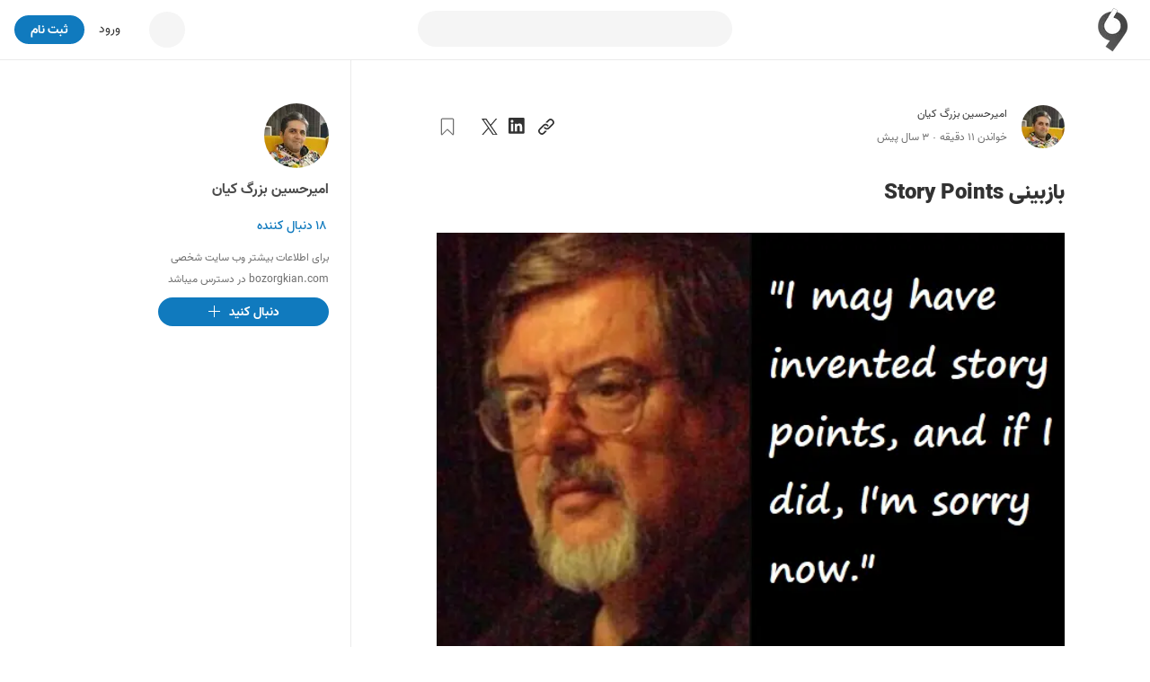

--- FILE ---
content_type: text/html; charset=utf-8
request_url: https://virgool.io/@amirhossein.bozorgkian/%D8%A8%D8%A7%D8%B2%D8%A8%DB%8C%D9%86%DB%8C-story-points-ryt4fdhk61fq
body_size: 38535
content:
<!DOCTYPE html><html lang="fa" dir="rtl" class="__variable_c1c930"><head><meta charSet="utf-8"/><meta name="viewport" content="width=device-width, initial-scale=1, minimum-scale=1, maximum-scale=1"/><link rel="preload" as="image" href="https://static.virgool.io/images/app/logo.webp?x-img=v1/format,type_webp/resize,w_50/optimize,q_75"/><link rel="preload" as="image" imageSrcSet="https://files.virgool.io/upload/users/1729022/posts/ryt4fdhk61fq/s89iwuhmtxes.png?x-img=v1/format,type_webp/resize,w_320/optimize,q_75 320w, https://files.virgool.io/upload/users/1729022/posts/ryt4fdhk61fq/s89iwuhmtxes.png?x-img=v1/format,type_webp/resize,w_480/optimize,q_75 480w, https://files.virgool.io/upload/users/1729022/posts/ryt4fdhk61fq/s89iwuhmtxes.png?x-img=v1/format,type_webp/resize,w_640/optimize,q_75 640w, https://files.virgool.io/upload/users/1729022/posts/ryt4fdhk61fq/s89iwuhmtxes.png?x-img=v1/format,type_webp/resize,w_768/optimize,q_75 768w, https://files.virgool.io/upload/users/1729022/posts/ryt4fdhk61fq/s89iwuhmtxes.png?x-img=v1/format,type_webp/resize,w_1024/optimize,q_75 1024w" imageSizes="(max-width: 500px) 50vw, (min-width: 1024px) 41.96vw, 56.64vw" fetchPriority="high"/><link rel="stylesheet" href="/_next/static/css/1c50fec14b6592f9.css" data-precedence="next"/><link rel="stylesheet" href="/_next/static/css/60556f3a5474e04c.css" data-precedence="next"/><link rel="stylesheet" href="/_next/static/css/0602cba8d8f46232.css" data-precedence="next"/><link rel="stylesheet" href="/_next/static/css/c9a271d7b0c80f00.css" data-precedence="next"/><link rel="stylesheet" href="/_next/static/css/55ebece529c6fa4d.css" data-precedence="next"/><link rel="preload" as="script" fetchPriority="low" href="/_next/static/chunks/webpack-5ac48880e8775332.js"/><script src="/_next/static/chunks/4bd1b696-485edf0096fc3852.js" async=""></script><script src="/_next/static/chunks/4652-c67299c77910ed5e.js" async=""></script><script src="/_next/static/chunks/main-app-3e01b4ca13469b51.js" async=""></script><script src="/_next/static/chunks/6201-2426695b11c0fa5b.js" async=""></script><script src="/_next/static/chunks/2619-633a564ee4e32f4b.js" async=""></script><script src="/_next/static/chunks/app/%40sidebar/error-19d55eca43e4d78a.js" async=""></script><script src="/_next/static/chunks/e37a0b60-0a2a971fb0263144.js" async=""></script><script src="/_next/static/chunks/5514-1a5370a941ff203e.js" async=""></script><script src="/_next/static/chunks/5239-64a5954bdb2929b0.js" async=""></script><script src="/_next/static/chunks/9999-605033a138175519.js" async=""></script><script src="/_next/static/chunks/9825-daf70fb5fcc191c7.js" async=""></script><script src="/_next/static/chunks/6517-3eac5158bc56cf15.js" async=""></script><script src="/_next/static/chunks/8370-b9f07b976583a1f4.js" async=""></script><script src="/_next/static/chunks/8278-2a88b48ec66d7b31.js" async=""></script><script src="/_next/static/chunks/242-7d17a2e39727c4ed.js" async=""></script><script src="/_next/static/chunks/5650-b8bd8865b14f18c2.js" async=""></script><script src="/_next/static/chunks/8398-ca24ca3c509703f4.js" async=""></script><script src="/_next/static/chunks/7225-78aab4e6915c6cde.js" async=""></script><script src="/_next/static/chunks/307-7f02674e670e8089.js" async=""></script><script src="/_next/static/chunks/app/username-route-group/%5Busername%5D/(single)/%5Bslug%5D/layout-6cf09a0b776ed940.js" async=""></script><script src="/_next/static/chunks/5125-8f00c91da81a0707.js" async=""></script><script src="/_next/static/chunks/190-cc7b75481c82234f.js" async=""></script><script src="/_next/static/chunks/7274-b377c343948b5998.js" async=""></script><script src="/_next/static/chunks/1452-263a027e212c4a39.js" async=""></script><script src="/_next/static/chunks/6932-70d3c44b423717c6.js" async=""></script><script src="/_next/static/chunks/3591-4d24da3c39cfe476.js" async=""></script><script src="/_next/static/chunks/app/username-route-group/%5Busername%5D/(profile)/layout-22350fe8611a64b7.js" async=""></script><script src="/_next/static/chunks/app/username-route-group/%5Busername%5D/(single)/%5Bslug%5D/loading-572c8b550d22581f.js" async=""></script><script src="/_next/static/chunks/app/global-error-e3d5bd0ab77aa54b.js" async=""></script><script src="/_next/static/chunks/13b76428-99d592722a9cfde1.js" async=""></script><script src="/_next/static/chunks/9470-16695c4cec8cfb1f.js" async=""></script><script src="/_next/static/chunks/7550-6149635355a88339.js" async=""></script><script src="/_next/static/chunks/5834-db1d1828fee54460.js" async=""></script><script src="/_next/static/chunks/app/layout-37942d4aad01ced1.js" async=""></script><script src="/_next/static/chunks/app/error-369eba8b9e6062eb.js" async=""></script><script src="/_next/static/chunks/app/template-20688a8c059eb832.js" async=""></script><script src="/_next/static/chunks/4368-6ddaaa9701349ba4.js" async=""></script><script src="/_next/static/chunks/5771-6625144207964ce0.js" async=""></script><script src="/_next/static/chunks/4745-cb8ce288c01436b4.js" async=""></script><script src="/_next/static/chunks/6244-bca9827901983493.js" async=""></script><script src="/_next/static/chunks/47-8b138e7255756cc6.js" async=""></script><script src="/_next/static/chunks/app/username-route-group/%5Busername%5D/(single)/%5Bslug%5D/page-eb1dba453dfd985c.js" async=""></script><link rel="preload" href="https://www.googletagmanager.com/gtag/js?id=GT-M398G7" as="script"/><link rel="preload" href="/_next/static/chunks/8406-238e33e6e7863708.js" as="script" fetchPriority="low"/><link rel="preload" href="/_next/static/chunks/1661.7b8ad8e739c55a6f.js" as="script" fetchPriority="low"/><link rel="preload" href="/_next/static/chunks/8870-4b1b72d8ececd2f6.js" as="script" fetchPriority="low"/><link rel="preload" href="/_next/static/chunks/1447.4ae5458665dc9d09.js" as="script" fetchPriority="low"/><meta name="next-size-adjust" content=""/><meta name="theme-color" content="#107ABE"/><title>بازبینی Story Points - ویرگول</title><meta name="description" content="دوست داشتم بگویم که Story Points را من ابداع کرده‌ام، اما در صورت انجام چنین کاری، در حال حاضر احساس شرمندگی می‌کنم ......."/><link rel="manifest" href="/manifest.json"/><meta name="referrer" content="strict-origin-when-cross-origin"/><meta name="robots" content="index, follow, max-image-preview:large"/><link rel="canonical" href="https://virgool.io/@amirhossein.bozorgkian/%D8%A8%D8%A7%D8%B2%D8%A8%DB%8C%D9%86%DB%8C-story-points-ryt4fdhk61fq"/><meta property="og:title" content="بازبینی Story Points - ویرگول"/><meta property="og:description" content="دوست داشتم بگویم که Story Points را من ابداع کرده‌ام، اما در صورت انجام چنین کاری، در حال حاضر احساس شرمندگی می‌کنم ......."/><meta property="og:url" content="https://virgool.io/@amirhossein.bozorgkian/%D8%A8%D8%A7%D8%B2%D8%A8%DB%8C%D9%86%DB%8C-story-points-ryt4fdhk61fq"/><meta property="og:site_name" content="ویرگول"/><meta property="og:locale" content="fa"/><meta property="og:image" content="https://files.virgool.io/upload/users/1729022/posts/ryt4fdhk61fq/s89iwuhmtxes.png"/><meta property="og:type" content="article"/><meta property="article:published_time" content="2022-08-16T19:57:30.000000Z"/><meta property="article:modified_time" content="2022-08-16T19:57:54.000000Z"/><meta property="article:author" content="amirhossein.bozorgkian"/><meta name="twitter:card" content="summary"/><meta name="twitter:site" content="@virgool_io"/><meta name="twitter:creator" content="@virgool_io"/><meta name="twitter:title" content="بازبینی Story Points - ویرگول"/><meta name="twitter:description" content="دوست داشتم بگویم که Story Points را من ابداع کرده‌ام، اما در صورت انجام چنین کاری، در حال حاضر احساس شرمندگی می‌کنم ......."/><meta name="twitter:image" content="https://files.virgool.io/upload/users/1729022/posts/ryt4fdhk61fq/s89iwuhmtxes.png"/><link rel="shortcut icon" href="https://static.virgool.io/images/favicon.png"/><link rel="icon" href="https://static.virgool.io/images/favicon.png?x-img=v1/format,type_webp/resize,w_32/optimize,q_75"/><link rel="apple-touch-icon" href="https://static.virgool.io/images/favicon.png"/><script src="/_next/static/chunks/polyfills-42372ed130431b0a.js" noModule=""></script></head><body><div hidden=""><!--$--><!--/$--></div><style data-emotion="css ug5g82">.css-ug5g82{background-color:var(--body-bg);position:relative;top:0;right:0;width:100%;-webkit-transition:top 0.5s ease-in-out;transition:top 0.5s ease-in-out;z-index:300;}</style><div id="navbar" class="py-2 no-print is-divider is-divider-bottom css-ug5g82"><style data-emotion="css zt71py">.css-zt71py{width:100%;margin-right:auto;margin-left:auto;}@media (min-width: 1200px){.css-zt71py{max-width:1440px;}}</style><div class="is-flex is-justify-content-space-between px-3 css-zt71py"><style data-emotion="css gqssyb">.css-gqssyb{min-width:200px;}</style><div class="is-flex is-align-items-center is-justify-content-flex-start css-gqssyb"><a style="height:50px" title="ویرگول" href="/"><img alt="ویرگول" width="50" height="50" decoding="async" data-nimg="1" style="color:transparent" src="https://static.virgool.io/images/app/logo.webp?x-img=v1/format,type_webp/resize,w_50/optimize,q_75"/></a></div><!--$!--><template data-dgst="BAILOUT_TO_CLIENT_SIDE_RENDERING"></template><style data-emotion="css 3eqqe2">.css-3eqqe2{display:block;background-color:var(--color-gray-100);height:12px;border-radius:100px;}</style><span class="mt-1 css-3eqqe2 escdm350" style="width:350px;height:40px"></span><!--/$--><div class="is-flex is-align-items-center is-justify-content-flex-end css-gqssyb"><!--$!--><template data-dgst="BAILOUT_TO_CLIENT_SIDE_RENDERING"></template><span class="css-3eqqe2 escdm350" style="width:40px;height:40px"></span><!--/$--><a class="ml-3 fs-3 color-gray-900 mr-5" href="/login">ورود</a><style data-emotion="css a93h0n">.css-a93h0n{display:-webkit-inline-box;display:-webkit-inline-flex;display:-ms-inline-flexbox;display:inline-flex;-webkit-align-items:center;-webkit-box-align:center;-ms-flex-align:center;align-items:center;-webkit-box-pack:center;-ms-flex-pack:center;-webkit-justify-content:center;justify-content:center;font-weight:bold;line-height:1.5;text-align:center;-webkit-text-decoration:none;text-decoration:none;vertical-align:middle;cursor:pointer;-webkit-user-select:none;-moz-user-select:none;-ms-user-select:none;user-select:none;white-space:nowrap;background-color:transparent;border-width:2px;border-style:solid;border-color:transparent;border-radius:30px;-webkit-transition:all 0.15s ease-in-out;transition:all 0.15s ease-in-out;min-width:74px;color:var(--color-gray-900);outline:none;background-color:var(--color-blue);color:var(--color-white);border-color:var(--color-blue);height:32px;padding:4px 16px;font-size:14px;}.css-a93h0n:disabled,.css-a93h0n.disabled{pointer-events:none;opacity:0.6;}.css-a93h0n svg{fill:var(--color-white);}.css-a93h0n:not(.no-hover):hover{background-color:var(--color-blue-100);border-color:var(--color-blue-100);}.css-a93h0n:disabled,.css-a93h0n.disabled{background-color:var(--color-blue);border-color:var(--color-blue);color:var(--color-white);fill:var(--color-white);}.css-a93h0n svg{width:16px;height:16px;}.css-a93h0n .btn-icon-loading{width:16px!important;height:16px!important;}</style><a class="direction-rtl css-a93h0n" id="js-register-button" href="/register"><span>ثبت نام</span></a><!--$!--><template data-dgst="BAILOUT_TO_CLIENT_SIDE_RENDERING"></template><!--/$--></div></div></div><section><style data-emotion="css zt71py">.css-zt71py{width:100%;margin-right:auto;margin-left:auto;}@media (min-width: 1200px){.css-zt71py{max-width:1440px;}}</style><div class="css-zt71py"><style data-emotion="css zz2iez">.css-zz2iez{display:-webkit-box;display:-webkit-flex;display:-ms-flexbox;display:flex;-webkit-box-flex-flow:row wrap;-webkit-flex-flow:row wrap;-ms-flex-flow:row wrap;flex-flow:row wrap;min-width:0;}.css-zz2iez::before,.css-zz2iez::after{display:-webkit-box;display:-webkit-flex;display:-ms-flexbox;display:flex;}</style><div class="is-justify-content-space-evenly app-layout-container css-zz2iez"><style data-emotion="css 1gjq69t">.css-1gjq69t{position:relative;max-width:100%;min-height:1px;display:block;display:block;-webkit-flex:0 0 100%;-ms-flex:0 0 100%;flex:0 0 100%;max-width:100%;-webkit-order:inherit;-ms-flex-order:inherit;order:inherit;}@media (min-width: 992px){.css-1gjq69t{display:block;-webkit-flex:0 0 58.333333333333336%;-ms-flex:0 0 58.333333333333336%;flex:0 0 58.333333333333336%;max-width:58.333333333333336%;}}</style><div class="vrgl-col app-layout-children px-4 pt-7 css-1gjq69t"><!--$?--><template id="B:0"></template><div class="my-5 is-flex is-justify-content-space-between is-fullwidth"><div class="is-flex"><style data-emotion="css 1shz7sd">.css-1shz7sd{display:block;background-color:var(--color-gray-100);height:12px;border-radius:50%;}</style><span class="mb-2 ml-3 css-1shz7sd escdm350" style="width:48px;height:48px"></span><div><span class="mb-1 css-or5hou escdm350" style="width:150px;height:20px"></span><span class="css-or5hou escdm350" style="width:200px;height:20px"></span></div></div><span class="css-or5hou escdm350" style="width:180px;height:32px"></span></div><span class="mb-6 css-or5hou escdm350" style="height:80px"></span><span class="mb-2 css-or5hou escdm350" style="height:30px"></span><span class="mb-2 css-or5hou escdm350" style="height:30px"></span><span class="mb-2 css-or5hou escdm350" style="height:30px"></span><span class="mb-2 css-or5hou escdm350" style="height:30px"></span><span class="mb-2 css-or5hou escdm350" style="height:30px"></span><span class="mb-2 css-or5hou escdm350" style="height:30px"></span><span class="mb-2 css-or5hou escdm350" style="height:30px"></span><span class="mb-2 css-or5hou escdm350" style="height:30px"></span><span class="mb-2 css-or5hou escdm350" style="height:30px"></span><span class="mb-2 css-or5hou escdm350" style="height:30px"></span><span class="mb-2 css-or5hou escdm350" style="height:30px"></span><!--/$--></div><style data-emotion="css 1xix583">.css-1xix583{position:relative;max-width:100%;min-height:1px;display:block;display:block;-webkit-flex:0 0 100%;-ms-flex:0 0 100%;flex:0 0 100%;max-width:100%;-webkit-order:inherit;-ms-flex-order:inherit;order:inherit;}@media (min-width: 992px){.css-1xix583{display:block;-webkit-flex:0 0 25%;-ms-flex:0 0 25%;flex:0 0 25%;max-width:25%;}}</style><div class="vrgl-col is-divider is-divider-right px-4 pt-7 no-print css-1xix583" style="min-height:100vh"><div class="is-position-sticky" style="top:20px"><aside class="is-flex is-flex-direction-column" style="max-width:70%"><a title="امیرحسین بزرگ کیان" href="https://virgool.io/@amirhossein.bozorgkian"><div style="width:72px;height:72px" class="avatar_vrgl-avatar__uXWwe bg-color-gray-100 avatar_vrgl-avatar-circle__1vD2_ undefined mb-2"><img alt="امیرحسین بزرگ کیان" loading="lazy" width="72" height="72" decoding="async" data-nimg="1" style="color:transparent" src="https://files.virgool.io/upload/users/1729022/avatar/pWNLVt.jpeg?x-img=v1/format,type_webp/resize,w_72,h_72/optimize,q_75"/></div></a><span class="direction-rtl vrgl-typography-ellipsis vrgl-typography-single-line vrgl-typography-ellipsis-single-line mb-2 color-gray-800 fw-bold css-1vt6a6r" style="max-width:250px"><a title="امیرحسین بزرگ کیان" href="https://virgool.io/@amirhossein.bozorgkian">امیرحسین بزرگ کیان</a></span><button class="direction-rtl color-blue fs-3 mb-2 fw-600 text-right is-block css-1t8luqn"><span>۱۸<!-- --> دنبال کننده</span></button><span class="direction-rtl vrgl-typography-ellipsis vrgl-typography-ellipsis-multiple-line mb-2 fs-2 css-1vt6a6r" style="-webkit-line-clamp:3">برای اطلاعات بیشتر وب سایت شخصی bozorgkian.com در دسترس میباشد</span><button class="no-hover direction-rtl css-a93h0n" name="follow"><span class="css-9cadgq"><svg width="18" height="18" viewBox="0 0 16 16" fill="currentColor" xmlns="http://www.w3.org/2000/svg"><path d="M14 7v1H8v6H7V8H1V7h6V1h1v6h6z"></path></svg></span><span>دنبال کنید</span></button></aside></div></div></div></div></section><!--$--><style data-emotion="css cus17m">.css-cus17m{z-index:99999;top:20px;left:50%;-webkit-transform:translateX(-50%);-moz-transform:translateX(-50%);-ms-transform:translateX(-50%);transform:translateX(-50%);position:fixed;padding:4px;width:320px;box-sizing:border-box;display:-webkit-box;display:-webkit-flex;display:-ms-flexbox;display:flex;-webkit-flex-direction:column;-ms-flex-direction:column;flex-direction:column;}</style><div class="css-cus17m"></div><style data-emotion="css 1sq1gba">.css-1sq1gba{line-height:1.5;}</style><!--/$--><div id="app-portal"></div><script>requestAnimationFrame(function(){$RT=performance.now()});</script><script src="/_next/static/chunks/webpack-5ac48880e8775332.js" id="_R_" async=""></script><div hidden id="S:0"><!--$!--><template data-dgst="BAILOUT_TO_CLIENT_SIDE_RENDERING"></template><!--/$--><div class="no-print"><div class="is-flex is-justify-content-space-between is-align-items-center mb-4"><div class="is-flex is-align-items-center"><div class="is-flex is-align-items-center fs-2 undefined"><div class="is-position-relative"><a title="امیرحسین بزرگ کیان" href="https://virgool.io/@amirhossein.bozorgkian"><div style="width:48px;height:48px" class="avatar_vrgl-avatar__uXWwe bg-color-gray-100 avatar_vrgl-avatar-circle__1vD2_ undefined fs-4"><img alt="امیرحسین بزرگ کیان" loading="lazy" width="48" height="48" decoding="async" data-nimg="1" style="color:transparent" src="https://files.virgool.io/upload/users/1729022/avatar/pWNLVt.jpeg?x-img=v1/format,type_webp/resize,w_48,h_48/optimize,q_75"/></div></a></div><div class="is-flex is-flex-direction-column mr-3"><div class="is-flex is-align-items-center"><style data-emotion="css 1ejoh78">.css-1ejoh78{color:var(--color-gray-700);word-break:break-word;}.css-1ejoh78.vrgl-typography-ellipsis-single-line{overflow:hidden;text-overflow:ellipsis;}.css-1ejoh78.vrgl-typography-single-line{white-space:nowrap;}.css-1ejoh78.vrgl-typography-ellipsis{display:inline-block;max-width:100%;}.css-1ejoh78.vrgl-typography-ellipsis-multiple-line{display:-webkit-box;-webkit-line-clamp:3;-webkit-box-orient:vertical;overflow:hidden;}</style><style data-emotion="css 1vt6a6r">.css-1vt6a6r{color:var(--color-gray-700);word-break:break-word;color:var(--color-gray-700);word-break:break-word;}.css-1vt6a6r.vrgl-typography-ellipsis-single-line{overflow:hidden;text-overflow:ellipsis;}.css-1vt6a6r.vrgl-typography-single-line{white-space:nowrap;}.css-1vt6a6r.vrgl-typography-ellipsis{display:inline-block;max-width:100%;}.css-1vt6a6r.vrgl-typography-ellipsis-multiple-line{display:-webkit-box;-webkit-line-clamp:3;-webkit-box-orient:vertical;overflow:hidden;}.css-1vt6a6r.vrgl-typography-ellipsis-single-line{overflow:hidden;text-overflow:ellipsis;}.css-1vt6a6r.vrgl-typography-single-line{white-space:nowrap;}.css-1vt6a6r.vrgl-typography-ellipsis{display:inline-block;max-width:100%;}.css-1vt6a6r.vrgl-typography-ellipsis-multiple-line{display:-webkit-box;-webkit-line-clamp:3;-webkit-box-orient:vertical;overflow:hidden;}</style><span class="direction-rtl vrgl-typography-ellipsis vrgl-typography-single-line vrgl-typography-ellipsis-single-line color-gray-900 css-1vt6a6r" style="max-width:180px"><a title="امیرحسین بزرگ کیان" href="https://virgool.io/@amirhossein.bozorgkian">امیرحسین بزرگ کیان</a></span></div><div class="is-flex is-align-items-center is-justify-content-flex-start color-gray-700"><span><div class="is-flex is-align-items-center is-justify-content-flex-start fs-2 color-gray-700"><span>خواندن <!-- -->۱۱<!-- --> دقیقه</span><span class="fs-3 color-gray-700 ff-default fw-400 mx-1">·</span><span>۳ سال پیش</span></div></span></div></div></div></div><div class="is-flex is-align-items-center"><div><style data-emotion="css 1t8luqn">.css-1t8luqn{display:-webkit-inline-box;display:-webkit-inline-flex;display:-ms-inline-flexbox;display:inline-flex;-webkit-align-items:center;-webkit-box-align:center;-ms-flex-align:center;align-items:center;-webkit-box-pack:center;-ms-flex-pack:center;-webkit-justify-content:center;justify-content:center;font-weight:bold;line-height:1.5;text-align:center;-webkit-text-decoration:none;text-decoration:none;vertical-align:middle;cursor:pointer;-webkit-user-select:none;-moz-user-select:none;-ms-user-select:none;user-select:none;white-space:nowrap;background-color:transparent;border-width:2px;border-style:solid;border-color:transparent;border-radius:30px;-webkit-transition:all 0.15s ease-in-out;transition:all 0.15s ease-in-out;min-width:74px;color:var(--color-gray-900);outline:none;font-weight:400;height:32px;padding:4px 16px;font-size:14px;font-weight:400;min-width:initial;padding:0;}.css-1t8luqn:disabled,.css-1t8luqn.disabled{pointer-events:none;opacity:0.6;}.css-1t8luqn svg{width:16px;height:16px;}.css-1t8luqn .btn-icon-loading{width:16px!important;height:16px!important;}.css-1t8luqn svg{width:initial;height:initial;}</style><button class="direction-rtl ml-2 css-1t8luqn"><span><svg width="20" height="20" viewBox="0 0 18 18" fill="currentColor" xmlns="http://www.w3.org/2000/svg"><path d="M15.85,2.15a3.588,3.588,0,0,0-5.074,0c-.1925.193-2.132,2.111-2.6755,2.6545A4.15349,4.15349,0,0,1,9.972,5.108c.2595-.26,1.784-1.763,1.8915-1.8705a2.05061,2.05061,0,1,1,2.9,2.9L11.204,9.695a2.30853,2.30853,0,0,1-1.686.65,1.97648,1.97648,0,0,1-1.35-.5545,2.07708,2.07708,0,0,1-.6205-.813,1.03342,1.03342,0,0,0-.214.159l-.8175.856a3.57187,3.57187,0,0,0,.613.8365,3.92429,3.92429,0,0,0,5.3385-.219L15.85,7.226a3.587,3.587,0,0,0,.00322-5.07278Z"></path><path d="M7.963,12.912c-.26.26-1.75,1.7735-1.8565,1.881a2.05061,2.05061,0,0,1-2.9-2.9L6.8,8.3a2.29,2.29,0,0,1,1.683-.646,2.1,2.1,0,0,1,1.892,1.391,1.03342,1.03342,0,0,0,.214-.159l.867-.8605a3.58269,3.58269,0,0,0-.613-.8365,3.6555,3.6555,0,0,0-5.13.024L2.1195,10.806a3.588,3.588,0,1,0,5.074,5.0745c.193-.193,2.097-2.1215,2.6405-2.665A4.15006,4.15006,0,0,1,7.963,12.912Z"></path></svg></span></button><button class="react-share__ShareButton" style="background-color:transparent;border:none;padding:0;font:inherit;color:inherit;cursor:pointer"><span class="direction-rtl ml-2 css-1t8luqn"><span><svg width="20" height="20" viewBox="0 0 18 18" fill="currentColor" xmlns="http://www.w3.org/2000/svg"><path d="M13.6328 13.633H11.2621V9.92029C11.2621 9.03498 11.2463 7.89529 10.0291 7.89529C8.79431 7.89529 8.60538 8.85991 8.60538 9.85585V13.6327H6.23475V5.99798H8.51056V7.04135H8.54244C8.77019 6.65192 9.09931 6.33155 9.49474 6.11436C9.89017 5.89718 10.3371 5.79131 10.7879 5.80804C13.1908 5.80804 13.6338 7.38854 13.6338 9.44466L13.6328 13.633ZM3.55975 4.95441C2.79994 4.95454 2.18387 4.33866 2.18375 3.57885C2.18362 2.81904 2.79944 2.20298 3.55925 2.20285C4.31906 2.20266 4.93512 2.81854 4.93525 3.57835C4.93532 3.94323 4.79044 4.29319 4.53248 4.55125C4.27453 4.80931 3.92463 4.95433 3.55975 4.95441ZM4.74512 13.633H2.37194V5.99798H4.74506V13.633L4.74512 13.633ZM14.8146 0.00116449H1.18069C0.536312 -0.00608551 0.007875 0.510102 0 1.15448V14.8453C0.007625 15.49 0.536 16.0067 1.18062 15.9999H14.8146C15.4606 16.0079 15.9911 15.4912 16 14.8453V1.15341C15.9908 0.507789 15.4603 -0.00833551 14.8146 0.000101993"></path></svg></span></span></button><button class="react-share__ShareButton" style="background-color:transparent;border:none;padding:0;font:inherit;color:inherit;cursor:pointer"><span class="direction-rtl ml-2 css-1t8luqn"><span><svg width="18" height="18" viewBox="0 0 18 18" fill="currentColor" xmlns="http://www.w3.org/2000/svg"><path d="M10.712 7.789 17.413 0h-1.588l-5.818 6.763L5.36 0H0l7.027 10.227L0 18.395h1.588l6.145 -7.142 4.907 7.142H18L10.712 7.789Zm-2.175 2.528 -0.712 -1.019 -5.665 -8.103h2.439l4.572 6.54 0.712 1.019 5.943 8.501h-2.44l-4.849 -6.937Z"></path></svg></span></span></button></div><div class="is-flex is-align-items-ceenter"><button class="direction-rtl mr-3 css-1t8luqn" name="bookmark"><span><svg width="20" height="20" viewBox="0 0 18 18" fill="none" xmlns="http://www.w3.org/2000/svg" stroke="var(--color-gray-700)"><path d="M14,1H4A.944.944,0,0,0,3,2V16.46c0,.4.5.7.8.4l5-4.987a.3.3,0,0,1,.4,0l5,4.987a.473.473,0,0,0,.8-.4V2A.944.944,0,0,0,14,1Z"></path></svg></span></button><!--$!--><template data-dgst="BAILOUT_TO_CLIENT_SIDE_RENDERING"></template><!--/$--></div></div></div></div><!--$!--><template data-dgst="BAILOUT_TO_CLIENT_SIDE_RENDERING"></template><!--/$--><div><div class="is-none header-print" data-url="https://vrgl.ir/7vPBx"></div><h1 class="direction-rtl fs-8 color-gray-900 fw-900 css-1vt6a6r">بازبینی Story Points</h1><figure class="md-block-image is-position-relative"><div aria-owns="rmiz-modal-" data-rmiz=""><div data-rmiz-content="not-found" style="visibility:visible"><img data-index="1" src="https://files.virgool.io/upload/users/1729022/posts/ryt4fdhk61fq/s89iwuhmtxes.png" alt="" srcSet="https://files.virgool.io/upload/users/1729022/posts/ryt4fdhk61fq/s89iwuhmtxes.png?x-img=v1/format,type_webp/resize,w_320/optimize,q_75 320w, https://files.virgool.io/upload/users/1729022/posts/ryt4fdhk61fq/s89iwuhmtxes.png?x-img=v1/format,type_webp/resize,w_480/optimize,q_75 480w, https://files.virgool.io/upload/users/1729022/posts/ryt4fdhk61fq/s89iwuhmtxes.png?x-img=v1/format,type_webp/resize,w_640/optimize,q_75 640w, https://files.virgool.io/upload/users/1729022/posts/ryt4fdhk61fq/s89iwuhmtxes.png?x-img=v1/format,type_webp/resize,w_768/optimize,q_75 768w, https://files.virgool.io/upload/users/1729022/posts/ryt4fdhk61fq/s89iwuhmtxes.png?x-img=v1/format,type_webp/resize,w_1024/optimize,q_75 1024w" sizes="(max-width: 500px) 50vw, (min-width: 1024px) 41.96vw, 56.64vw" fetchPriority="high" decoding="async"/></div></div><figcaption class="md-block-image-caption"></figcaption></figure><p class="md-block-unstyled direction-rtl" dir="rtl">دوست داشتم بگویم که Story Points را من ابداع کرده‌ام، اما در صورت انجام چنین کاری، در حال حاضر احساس شرمندگی می‌کنم .......</p><p class="md-block-unstyled direction-rtl" dir="rtl">این مقاله توسط Ron Jeffries نوشته شده است و در بلاگ ایشان وجود دارد. <a href="https://l.vrgl.ir/r?ad=1&amp;l=https%3A%2F%2Fronjeffries.com%2Farticles%2F019-01ff%2Fstory-points%2FIndex.html&amp;si=ryt4fdhk61fq&amp;st=post&amp;k=%2FHDgAzua%2FjdreWV6cwIRd2%2Fz4kmB%2BauyVjSlOnCNSoQ%3D" class="md-inline-link" rel="noopener nofollow" target="_blank">لینک</a>.</p><p class="md-block-unstyled direction-rtl" dir="rtl">دوست داشتم بگویم که Story Points را من ابداع کرده‌ام، اما در صورت انجام چنین کاری، در حال حاضر احساس شرمندگی می‌کنم. بیایید با هم نظرات من را در مورد Story Points مورد بررسی قرار دهیم. حداقل یکی از ما به نظرات من درباره این موضوع علاقه مند است.</p><p class="md-block-unstyled direction-rtl" dir="rtl">در حقیقت Story ها، یک ایده از متدولوژی XP هستند و نه یک ایده که Scrum باشد. به نوعی، کارشناسان حوزه Scrum این ایده را پذیرفته‌اند، حتی اگر Scrum Guide (راهنمای اسکرام) به backlog item ها اشاره داشته باشد به هر حال استفاده از  backlog item ها به جای User Stories یک روش رایج در اسکرام است. حداقل تا اندازه‌ای که آنها به درستی متوجه موضوع شوند.</p><p class="md-block-unstyled direction-rtl" dir="rtl">در جای دیگری من در مورد نحوه صحیح استفاده عمومی از استوری‌ها مطالبی را نوشته‌ام. در اینجا ما به موضوع “Story Points”  خواهیم پرداخت.</p><blockquote class="md-block-blockquote direction-rtl" dir="rtl"><strong class="md-inline-bold">درXP در ابتدا Story ها بر مبنای زمان برآورد می‌شدند: زمان مورد نیاز برای اجرای یک Story</strong></blockquote><p class="md-block-unstyled direction-rtl" dir="rtl">ما به سرعت به سراغ چیزی رفتیم که به آن « Ideal Days» (روزهای ایده‌آل) می‌گفتیم. این اصطلاح به طور غیررسمی به این شکل تعریف می‌شد که اگر مدیران یا مزاحمین شما را تنها بگذارند، چقدر طول می‌کشد تا این کار را یک گروه دو نفره(pairs) انجام دهد. برای تبدیل Ideal Days به زمان واقعی اجرا، آن را در  “load factor” ضرب می‌کردیم. load factor تقریباً در اکثر موارد 3 بود: سه روز واقعی برای انجام یک کار Ideal Day و تمام کردنش.</p><p class="md-block-unstyled direction-rtl" dir="rtl">ما در مورد برآوردهای خود بر اساس تعداد روز‌ها صحبت کردیم و معمولاً توجهی به ویژگی «ایده آل بودن» نداشتیم. در نتیجه این نگرش یا رفتار ما، ذینفعان اغلب در مورد اینکه چگونه سه روز برای انجام یک کار یک روزه مورد نیاز است(تخمین زده می شود) یا با نگاهی به روی دیگر سکه، چرا نمی‌توان کار ۵۰ «روز» را در طی سه هفته انجام داد، دچار سردرگمی می‌شدند.</p><p class="md-block-unstyled direction-rtl" dir="rtl">بنابراین، تا جایی که به خاطر دارم، دیگر تصمیم گرفتیم به جای “Ideal Days” تنها از عبارت “points” استفاده کنیم. بنابراین یک Story در سه Point تخمین زده می‌شود به این معنی که تکمیل آن حدود ۹ روز طول می‌کشد. در حقیقت ما از Point ها تنها برای تصمیم‌گیری در مورد میزان انجام کار استفاده کردیم که باید در یک iteration انجام شود، بنابراین اگر بگوییم این مقدار حدود بیست Point است، هیچ کس با این گفته مخالفتی نداشت.</p><p class="md-block-unstyled direction-rtl" dir="rtl">ممکن است من پیشنهاد تغییر نام را داده باشم. اگر این کار را من انجام داده‌ام، در حال حاضر پشمان هستم. در اینجا برخی از نظرات فعلی من در مورد این موضوع، در قالب ایمیلی که به همکارم سایمون سوال پرسیده بود و من در پاسخ ارائه شده داده ام را مرور خواهیم کرد :</p><p class="md-block-unstyled direction-rtl" dir="rtl">– آیا واقعاً از ابداع آنها پشیمان هستید یا احساس تاسف شما به دلیل استفاده نادرست از آنها در زمانی است که اندازه نسبی به درستی درک نشده است؟</p><p class="md-block-unstyled direction-rtl" dir="rtl">من اینگونه پاسخ دادم که:</p><blockquote class="md-block-blockquote direction-rtl" dir="rtl">• من قطعا از سوء استفاده آنها ابراز تاسف می کنم.(قطعا احساس تاسف من به دلیل است که از آنها استفاده نادرست می شود)• از نظر حتی  استفاده از آنها در بهترین حالت، برای پیش بینی «زمان اتمام کار» ایده ضعیفی است.• من فکر می‌کنم پیگیری یا ردیابی(tracking) نحوه مقایسه واقعیات با برآوردها در بهترین حالت کاری بیهوده است.• به نظر من مقایسه تیم‌ها بر اساس کیفیت تخمین‌ها یا سرعت، امری زیان بار است.</blockquote><p class="md-block-unstyled direction-rtl" dir="rtl">اجازه دهید کمی عمیق‌تر به این موضوع نگاه کنیم.</p><p class="md-block-unstyled direction-rtl" dir="rtl">برخی از رویکردهای به “Agile” در واقع با هدف برنامه ریزی آسان‌تر، توصیه میکنند که نرمال سازی Story Point‌ها در تیم ها انجام شود. در حالی که ظاهرا این امر به اندازه کافی معقول به نظر می‌رسد، احتمال افتادن در دام مقایسه تیم‌ها بسیار بالا است و اغلب سازمان‌ها در چنین شرایطی قرار می‌گیرند.</p><h2 class="md-block-header-two direction-rtl" dir="rtl">انجام مقایسه – Comparing</h2><p class="md-block-unstyled direction-rtl" dir="rtl">قبل از هر چیز، حتی اگر آنها «از ظاهر یکسانی برخوردار باشند»، هر تیم دارای مهارت‌های خاص خود است و در محیط مختص به خود کار می‌کند. بنابراین، اگر آنها به دو استوری مشابه نگاه کنند، یکی از تیم ها بگوید این 2 و دیگری بگوید این 6 است، این مسئله چندان جالب نخواهد بود و مطمئناً روش مفیدی نیز برای مقایسه تیم‌ها محسوب نمی‌شود.</p><p class="md-block-unstyled direction-rtl" dir="rtl">اکنون من و شما با دیدن آن موقعیت، با کنجکاوی برای فهمیدن این موضوع به آن نزدیک می‌شویم که آیا موقعیت‌ها برای مقایسه شدن به اندازه کافی شبیه هستند یا خیر؟، و سپس بررسی می‌کنیم که آیا قادر به ارائه کمک به تیم دارای برآوردهای بالا‌تر هستیم یا خیر؟. این شاید خوب باشد(خوب به نظر برسد). به صورت ضمنی و یا صریح نتیجه‌گیری کنید که تیم «کند‌تر» ضعیف‌تر یا به نوعی در هم ریخته است! اما این بسیار بد است و متاسفانه امری رایج است.</p><p class="md-block-unstyled direction-rtl" dir="rtl"><strong class="md-inline-bold">از نظر من، مقایسه دو تیم تولید کننده محصول برای بسیاری از مدیران وسوسه ای است که نمی‌توانند در برابر آن مقاومت کنند.</strong> همچنین معتقدم تا حدی این مسئله وسوسه انگیز است که در صورت امکان، مفهوم Story Point‌ها و حتی تصور برآورد کردن Story ها را کنار بگذارم. ما مجدد به این سوال خواهیم پرداخت که چگونه با برآورد‌های کمتری کار کنیم، در وبلاگ (ron jeffries) مقالات دیگری نیز وجود دارند که این موضوع را مورد بررسی قرار می‌دهند.</p><h2 class="md-block-header-two direction-rtl" dir="rtl">پیگیری و ردیابی – Tracking</h2><p class="md-block-unstyled direction-rtl" dir="rtl">برای بسیاری از مدیران، وجود یک estimate ضروری می باشد و وجودش یک امر «واقعی» یا بدیهی هست و به این معنی است که شما باید برآوردها را با واقعیت‌ها مقایسه و اطمینان حاصل کنید که برآوردها و واقعیت‌ها با یکدیگر مطابقت دارند! و حتی خودداری از انجام این کار به این معنی است که افراد باید بهتر تخمین زدن را یاد بگیرند.</p><p class="md-block-unstyled direction-rtl" dir="rtl">به نظر من، نکته مهم در رابطه با Real Agile این است که چند کار بعدی را انتخاب کنیم و آنها را به سرعت انجام دهم. <strong class="md-inline-bold">مسئله کلیدی یافتن با ارزش‌ترین کارها و انجام سریع آنها است</strong>. انجام سریع آنها در نهایت به انجام کارهای کوچک با ارزش بالا و تکرار سریع ختم می‌شود. برآورد هزینه story ها کمک چندانی به این موضوع نمی‌کند.</p><p class="md-block-unstyled direction-rtl" dir="rtl">بنابراین اگر وجود یک برآورد باعث شود که مدیریت مسئله ارزش را نادیده بگیرد( their eye off the ball of value) و به جای آن به دنبال بهبود برآوردها باشد، نسبت به هدف اصلی یعنی ارائه سریع ارزش واقعی (deliver real value quickly) بی‌توجه می‌شود.</p><p class="md-block-unstyled direction-rtl" dir="rtl">این مسئله باعث می‌شود به این نتیجه برسم که از برآوردها چه در Pointها و چه در زمان باید <strong class="md-inline-bold">اجتناب </strong>شود.</p><h2 class="md-block-header-two direction-rtl" dir="rtl">فشار – Pressure</h2><p class="md-block-unstyled direction-rtl" dir="rtl">فشار مربوط به نگرانی ها در مورد estimate/actual، فشار طبیعی و قابل انتظار از سمت مدیران و به دلیل خواستن «بیشتر» است. هر چقدر هم که تیم کار بیشتری را انجام دهد کافی نیست و بیشتر و بیشتر و بیشتر مد نظر است!</p><p class="md-block-unstyled direction-rtl" dir="rtl">بهترین راه برای ارائه <strong class="md-inline-bold">ارزش</strong>، انجام کار بیشتر و بیشتر و بیشتر نیست! بلکه انجام مکرر کارهای کوچک و البته با ارزش(small valuable things) است. اگر به‌جای برآورد Storyها آنها را  «به اندازه کافی کوچک»(small enough) برش دهیم (Slicing)، می‌توانیم به جریان روانی از ارزش (smooth flow of value) دست یابیم که به صورت مستمر ارائه می‌شوند.(delivering all the time)</p><p class="md-block-unstyled direction-rtl" dir="rtl">*** در این پاراگراف میشود به راحتی اشاره نویسنده به اصل دهم مانیفست اجایل رو به صورت کامل حس کرد: <strong class="md-inline-bold">Simplicity–the art of maximizing the amount of work not done–is essential</strong></p><p class="md-block-unstyled direction-rtl" dir="rtl">تمرکز یا تاکید بر موارد بیشتر مانعی برای افزایش ارزش می‌شود. افزایش فشار برای انجام کارهای بیشتر در اکثر موارد به شکل اجتناب ناپذیری به نتایج بدی منتهی می‌شود: تیم تلاش می‌کند سریع‌تر پیش برود و این کار باعث کاهش کیفیت Code و Test ها می شود. خیلی زود bug های بیشتری در کار آنها مشاهده می‌شود و به دلیل افزایش نیاز به انجام مجدد کار برای رفع عیوب، سرعت کاهش می‌یابد، و در نهایت به دلیل افزایش سرعت و کاهش کیفیت کد این مشکلات تشدید و تکرار می‌شوند. به تدریج شرایط بد و بدتر می‌شود، فشار افزایش می‌یابد و به مسابقه‌ای تبدیل می شود که در نهایت نتیجه آن به فاجعه تبدیل می‌شود.</p><blockquote class="md-block-blockquote direction-rtl" dir="rtl"><strong class="md-inline-bold">از آنجایی که برآوردها حداقل در اعمال فشار بی مورد نقش دارند، ترجیح می‌دهم از آنها اجتناب کنم.</strong></blockquote><p class="md-block-unstyled direction-rtl" dir="rtl">من از این هم جلوتر خواهم رفت: ترجیح می‌دهم به طور کامل از iteration planning یا Sprint planning اجتناب کنم.زیرا <strong class="md-inline-bold">ما برای خرج کردن بودجه در طی چند هفته آینده کار نمی‌کنیم</strong> بلکه باید دارای فهرستی از چند کار مهم بعدی باشیم.</p><p class="md-block-unstyled direction-rtl" dir="rtl">پیش بینی برای Done</p><p class="md-block-unstyled direction-rtl" dir="rtl">تهیه فهرستی از Features (قابلیت‌های) ضروری کاری معمول است، مدتی در مورد آنها فکر کنید و سپس تصمیم بگیرید که کدام از آنها Release بعدی محصول ما را تعریف کنند. سوال بعدی که مطرح می‌شود این است که «تمام این کارها در چه زمانی انجام می شوند؟»</p><p class="md-block-unstyled direction-rtl" dir="rtl"><strong class="md-inline-bold">هیچ کس پاسخ این سوال را نمی‌داند</strong>. ما می‌توانیم کارهای زیادی برای کاهش ندانستن‌های خود انجام دهیم، و در برخی زمینه‌ها و در برخی از مواقع تعدادی از این کارها ارزش انجام دادن را دارد، مانند زمانی که یک قرارداد بزرگ در انتظار پیشنهاد مناقصه است. اما زمانی که در حال توسعه راه‌حل‌هایی برای مشتریان داخلی یا خارجی هستیم، نهایت تلاش خود را می‌کنیم تا مقادیر کوچکی از ارزش را به صورت مکرر ارائه دهیم و منتظر release های پر سر و صدا نخواهیم بود که به نظر می‌رسد اغلب به صورت نامحدودی با گذشت زمان فروکش می‌کنند.</p><p class="md-block-unstyled direction-rtl" dir="rtl">بسیار بهتر است که برای مشتریان تاریخ نزدیکی را برای release بعدی انتخاب کنید و تا حد امکان موارد خوب را در آن release انتخاب کنید. انجام برآورد چه بر اساس Story Point‌ها و چه بر اساس زمان، مانع انجام این کار می‌شود. به عقیده من، در صورت امکان بهتر است از انجام آن اجتناب شود.</p><h2 class="md-block-header-two direction-rtl" dir="rtl"><strong class="md-inline-bold">برش دادن – Slicing</strong></h2><p class="md-block-unstyled direction-rtl" dir="rtl">سوالی که اکنون مطرح می‌شود این است که در صورتی که برآورد توسط Story رو دوست نداشته باشید، چه چیزی را دوست خواهید داشت؟(مناسب است). خوب، من به برش دادن Story به بخش‌های کوچکتر علاقه دارم، در این روش Storyهای بزرگ‌تر را به Storyهای کوچک‌تر تقسیم می‌کنیم به طوری که هر کدام تا حد امکان از ارزش بالایی برخوردار باشند اما انجام آنها نیازمند زمان بسیار کمی، در حالت ایده‌آل کمتر از یک روز و شاید تنها چند ساعت باشد.</p><p class="md-block-unstyled direction-rtl" dir="rtl">در حال حاضر، من به دنبال بحث کردن در مورد الزام وجود نوعی برآورد در برش نیستم. اگر شما یا اعضا‌ء تیم به صورت ذهنی برآوردهایی را انجام دهید و هرگز در مورد آن با کسی صحبت نکنید، احتمالاً مشکلات مربوط به برآوردها چه بر اساس Story Point‌ها وچه بر اساس زمان به وجود نمی‌آیند. مطمئناً دانستن تفاوت بین «probably small enough» و «probably not small enough» در مقایسه با از اطلاع داشتن از تفاوت بین «سه روز» و «یک روز» یکسان نیست و کار سختی نخواهد بود.</p><p class="md-block-unstyled direction-rtl" dir="rtl">به علاوه، یک ترفند وجود دارد که به آن در مقاله Getting Small Stories و Slicing, Estimating, Trimming اشاره شده است.  من آن را از Neil Killick آموختم: Story ها را تا زمانی برش دهید که تنها به یک acceptance test نیاز داشته باشند. با کمی تمرین این موضوع، هر چیزی به اندازه درستی برش داده می‌شود.</p><p class="md-block-unstyled direction-rtl" dir="rtl">البته مقالات دیگری نیز در مورد موضوع تخمین نوشته شده‌اند.</p><h2 class="md-block-header-two direction-rtl" dir="rtl">پیش بینی آینده – Predicting the future</h2><p class="md-block-unstyled direction-rtl" dir="rtl">اما … آیا نیازی به مشروع دانستن(درست بودن) مدت زمان مورد نیاز برای release یک محصول وجود ندارد و آیا انجام برآورد برای آن ضروری است؟ ممکن است اینگونه باشد اما شاید این هدف با برآورد‌ کردن Story ها بدست نیاید. این احتمال وجود دارد که حتی سطح نیازهای خود را تا سطح استوری پایین نیاورید و اگر چنین کاری کنید، احتمالاً بسیار بزرگ و تا حد زیادی دچار اتلاف می‌شوند.</p><p class="md-block-unstyled direction-rtl" dir="rtl">البته، اگر مجبور به انجام این کار هستید، کاری را که می‌خواهید انجام دهید. هر کاری که من انجام می‌دهم یا تئوری‌هایی را که در مورد نحوه انجام کار مطرح می‌کنم تنها یک ایده هستند. در نهایت باید کاری را انجام دهید که با توجه به شرایطی که در آن هستید منجر به موفقیت شما شود. البته به نظر من، روشی که در ادامه به آن اشاره می‌کنم منجر به کسب نتایج بهتری می‌شود.</p><p class="md-block-unstyled direction-rtl" dir="rtl">در ابتدا در مورد یک یا چند قابلیت مهم برای release بعدی فکر کنید. در مورد مشکلاتی صحبت کنید که قادر به حل آنها هستید و اینکه چه نرم افزاری که دارید تولید می کنید در این فرآیند حل مشکلات می‌تواند کمک کند. در مورد ساده‌ترین قابلیت‌هایی صحبت کنید که ممکن است تا حدی قادر به ارائه کمک باشند. <strong class="md-inline-bold">الزامی برای حل تمام مشکلات از سوی ما وجود ندارد</strong>: در اکثر موارد اگر بتوانیم کمی کمک کنیم کفایت میکند. فقط کافی است تا  هر چیزی در مسیر درست قرار گیرد.</p><p class="md-block-unstyled direction-rtl" dir="rtl">دوم، به یک ضرب‌الاجل نزدیک (close-in deadline) فکر کنید، به طوری که احساس کنید می‌توانید تا آن زمان به قابلیت‌های خوبی دست پیدا کنید. ضرب‌الاجل را تعیین کنید و دست به کار شوید.</p><p class="md-block-unstyled direction-rtl" dir="rtl">سوم، برش‌های کوچکی از قابلیت های مهم را ایجاد کنید و آنها را انجام دهید. باید بتوانید به راحتی آنها را در طی یک روز یا کمتر به انجام برسانید. تنها بر روی مهم‌ترین بخش‌های بعدی کار کنید:</p><p class="md-block-unstyled direction-ltr" dir="ltr"><strong class="md-inline-bold">don’t try to fill out the first capability all the way to the tiniest frill</strong></p><p class="md-block-unstyled direction-rtl" dir="rtl">سعی نکنید اولین قابلیت را با ریزترین امور غیر ضروری پر کنید. شما در حال تلاش برای وارد شدن به یک چارچوب ذهنی هستید که در آن فکر می‌کنید «اگر ما فقط این یک کار کوچک را انجام دهیم، آنگاه مشتری ما Jack، واقعا می‌تواند از آن استفاده کند». پس  آن کار کوچک را انجام دهید و اجازه دهید مشتری شما یعنی Jack آن را امتحان کند. <strong class="md-inline-bold">ما می‌خواهیم تا حد امکان به سمت ارائه مستمر ارزش (continuous delivery of value) حرکت کنیم.</strong></p><p class="md-block-unstyled direction-rtl" dir="rtl">علاوه بر این، قصد داریم ارزش کاری را که انجام می‌دهیم چنان نمایان کنیم که مالک محصول ما و سایر ذینفعان همیشه در انتظار بیرون آمدن محصول نمانند. به این ترتیب بایستی کار درست را با و یا بدون استفاده از برآورد‌های Story انجام خواهیم داد.</p><h2 class="md-block-header-two direction-rtl" dir="rtl">جمع بندی</h2><p class="md-block-unstyled direction-rtl" dir="rtl">بسیار خوب، اگر من Story Point‌ها را ابداع کرده‌ام، احتمالاً اکنون کمی دچار احساس تاسف هستم اما چندان از انجام این کار پشیمان نیستم. من فکر می‌کنم در اکثر موارد آنها به شکل نادرستی مورد استفاده قرار می‌گیرند  و ما می‌توانیم با عدم استفاده از برآوردهای Story از افتادن در بسیاری از دام ها اجتناب کنیم. اگر آنها از ارزش چندانی برای تیم یا شرکت شما برخوردار نیستند، توصیه می‌کنم آنها را به این دلیل که زاید و اضافی هستند کنار بگذارید. از طرف دیگر، اگر آنها را دوست دارید، بسیار خوب، با وجود آنها به کار خود ادامه دهید!</p></div><!--$!--><template data-dgst="BAILOUT_TO_CLIENT_SIDE_RENDERING"></template><!--/$--><div class="mt-7 no-print"><div class="mb-4 is-max-width-full is-overflow-hidden"><style data-emotion="css 1vdk1tp">.css-1vdk1tp{-webkit-transition:all 0.2s ease-in-out;transition:all 0.2s ease-in-out;}.css-1vdk1tp:hover{background-color:var(--color-gray-100);}</style><span class="tag_vrgl-tag__f6Xpt is-clickable tag_vrgl-tag-hasBorder__BrE1z direction-rtl mx-2 g-color-gray-100 border-color-gray-500 css-1vdk1tp"><a class="is-divider is-divider-left border-color-gray-500 pl-2" href="/tag/اسکرام">اسکرام</a><style data-emotion="css 1mysqsr">.css-1mysqsr{display:-webkit-inline-box;display:-webkit-inline-flex;display:-ms-inline-flexbox;display:inline-flex;-webkit-align-items:center;-webkit-box-align:center;-ms-flex-align:center;align-items:center;-webkit-box-pack:center;-ms-flex-pack:center;-webkit-justify-content:center;justify-content:center;font-weight:bold;line-height:1.5;text-align:center;-webkit-text-decoration:none;text-decoration:none;vertical-align:middle;cursor:pointer;-webkit-user-select:none;-moz-user-select:none;-ms-user-select:none;user-select:none;white-space:nowrap;background-color:transparent;border-width:2px;border-style:solid;border-color:transparent;border-radius:30px;-webkit-transition:all 0.15s ease-in-out;transition:all 0.15s ease-in-out;min-width:74px;color:var(--color-gray-900);outline:none;font-weight:400;height:28px;padding:5.3px 14px;font-size:12px;font-weight:400;min-width:initial;padding:0;}.css-1mysqsr:disabled,.css-1mysqsr.disabled{pointer-events:none;opacity:0.6;}.css-1mysqsr svg{width:14px;height:14px;}.css-1mysqsr .btn-icon-loading{width:14px!important;height:14px!important;}.css-1mysqsr svg{width:initial;height:initial;}</style><button class="no-hover direction-rtl pr-1 m-0 css-1mysqsr" style="height:auto" name="follow"><span><svg width="12" height="12" viewBox="0 0 16 16" fill="currentColor" xmlns="http://www.w3.org/2000/svg"><path d="M14 7v1H8v6H7V8H1V7h6V1h1v6h6z"></path></svg></span></button></span><span class="tag_vrgl-tag__f6Xpt is-clickable tag_vrgl-tag-hasBorder__BrE1z direction-rtl mx-2 g-color-gray-100 border-color-gray-500 css-1vdk1tp"><a class="is-divider is-divider-left border-color-gray-500 pl-2" href="/tag/تخمین">تخمین</a><button class="no-hover direction-rtl pr-1 m-0 css-1mysqsr" style="height:auto" name="follow"><span><svg width="12" height="12" viewBox="0 0 16 16" fill="currentColor" xmlns="http://www.w3.org/2000/svg"><path d="M14 7v1H8v6H7V8H1V7h6V1h1v6h6z"></path></svg></span></button></span><span class="tag_vrgl-tag__f6Xpt is-clickable tag_vrgl-tag-hasBorder__BrE1z direction-rtl mx-2 g-color-gray-100 border-color-gray-500 css-1vdk1tp"><a class="is-divider is-divider-left border-color-gray-500 pl-2" href="/tag/اجایل">اجایل</a><button class="no-hover direction-rtl pr-1 m-0 css-1mysqsr" style="height:auto" name="follow"><span><svg width="12" height="12" viewBox="0 0 16 16" fill="currentColor" xmlns="http://www.w3.org/2000/svg"><path d="M14 7v1H8v6H7V8H1V7h6V1h1v6h6z"></path></svg></span></button></span></div><div class="is-flex is-align-items-center is-justify-content-space-between pb-2 mb-4 is-divider is-divider-bottom"><aside class="is-flex is-align-items-center"><div class="is-inline-flex is-align-items-center"><button class="direction-rtl likeEffect_button-like__KCGLP css-1t8luqn" name="like"><span><div class="likeEffect_heart__kePkP"><svg width="26" height="26" viewBox="0 0 18 18" fill="none" xmlns="http://www.w3.org/2000/svg" stroke="var(--color-gray-700)"><path d="M12.182,3.2545A4.00649,4.00649,0,0,0,9,5.1635a4.00649,4.00649,0,0,0-3.182-1.909A3.818,3.818,0,0,0,2,7.0725c0,3.646,7,8.273,7,8.273s7-4.578,7-8.273A3.818,3.818,0,0,0,12.182,3.2545Z"></path></svg></div></span></button><span style="min-width:10px" class="fs-3 mr-1 var(--color-gray-700) direction-ltr is-clickable">۰</span></div><div class="is-inline-flex is-align-items-center mx-4" data-action-quickcomments="true"><button class="direction-rtl css-1t8luqn"><span><svg width="22" height="22" viewBox="0 0 18 18" fill="none" xmlns="http://www.w3.org/2000/svg" stroke="var(--color-gray-700)"><path d="M3,2A2,2,0,0,0,1,4v7a2,2,0,0,0,2,2H4v4.3965a.25.25,0,0,0,.427.1765L9,13h6a2,2,0,0,0,2-2V4a2,2,0,0,0-2-2Z"></path></svg></span></button><span class="fs-3 mr-2 color-gray-700 direction-ltr">۰</span></div></aside><div class="is-flex is-align-items-center"><div><button class="direction-rtl css-1t8luqn"><span><svg width="21" height="21" viewBox="0 0 18 18" fill="currentColor" xmlns="http://www.w3.org/2000/svg"><path d="M12.238,3.5825,9,0,5.77,3.5825A.25.25,0,0,0,5.9555,4H8V9.75a.25.25,0,0,0,.25.25h1.5A.25.25,0,0,0,10,9.75V4h2.0525a.25.25,0,0,0,.1855-.4175Z"></path><path d="M16.5,5H13V6h3V16H2V6H5V5H1.5a.5.5,0,0,0-.5.5v11a.5.5,0,0,0,.5.5h15a.5.5,0,0,0,.5-.5V5.5A.5.5,0,0,0,16.5,5Z"></path></svg></span></button></div><div class="is-flex is-align-items-ceenter"><button class="direction-rtl mr-3 css-1t8luqn" name="bookmark"><span><svg width="20" height="20" viewBox="0 0 18 18" fill="none" xmlns="http://www.w3.org/2000/svg" stroke="var(--color-gray-700)"><path d="M14,1H4A.944.944,0,0,0,3,2V16.46c0,.4.5.7.8.4l5-4.987a.3.3,0,0,1,.4,0l5,4.987a.473.473,0,0,0,.8-.4V2A.944.944,0,0,0,14,1Z"></path></svg></span></button><!--$!--><template data-dgst="BAILOUT_TO_CLIENT_SIDE_RENDERING"></template><!--/$--></div></div></div></div><!--$!--><template data-dgst="BAILOUT_TO_CLIENT_SIDE_RENDERING"></template><!--/$--><div class="mt-3 no-print"><div class="css-zz2iez" style="margin-left:-30px;margin-right:-30px"><style data-emotion="css ooftj8">.css-ooftj8{position:relative;max-width:100%;min-height:1px;display:block;display:block;-webkit-flex:0 0 100%;-ms-flex:0 0 100%;flex:0 0 100%;max-width:100%;-webkit-order:inherit;-ms-flex-order:inherit;order:inherit;}@media (min-width: 768px){.css-ooftj8{display:block;-webkit-flex:0 0 100%;-ms-flex:0 0 100%;flex:0 0 100%;max-width:100%;}}</style><div class="vrgl-col css-ooftj8" style="padding-left:30px;padding-right:30px"><div class="is-flex is-justify-content-flex-end py-3"><div style="flex:1"><div class="is-flex is-align-items-center fs-2 fw-600 fs-4"><div class="is-position-relative"><a title="امیرحسین بزرگ کیان" href="https://virgool.io/@amirhossein.bozorgkian"><div class="avatar_vrgl-avatar__uXWwe bg-color-gray-100 avatar_vrgl-avatar-circle__1vD2_ avatar_vrgl-avatar-lg__nMJKk"><img alt="امیرحسین بزرگ کیان" loading="lazy" width="40" height="40" decoding="async" data-nimg="1" style="color:transparent" src="https://files.virgool.io/upload/users/1729022/avatar/pWNLVt.jpeg?x-img=v1/format,type_webp/resize,w_40,h_40/optimize,q_75"/></div></a></div><div class="is-flex is-flex-direction-column mr-3"><div class="is-flex is-align-items-center"><span class="direction-rtl vrgl-typography-ellipsis vrgl-typography-single-line vrgl-typography-ellipsis-single-line color-gray-900 css-1vt6a6r" style="max-width:180px"><a title="امیرحسین بزرگ کیان" href="https://virgool.io/@amirhossein.bozorgkian">امیرحسین بزرگ کیان</a></span></div></div></div><span class="direction-rtl vrgl-typography-ellipsis vrgl-typography-ellipsis-multiple-line mt-2 fs-2 css-1vt6a6r" style="-webkit-line-clamp:2">برای اطلاعات بیشتر وب سایت شخصی bozorgkian.com در دسترس میباشد</span></div><style data-emotion="css a93h0n">.css-a93h0n{display:-webkit-inline-box;display:-webkit-inline-flex;display:-ms-inline-flexbox;display:inline-flex;-webkit-align-items:center;-webkit-box-align:center;-ms-flex-align:center;align-items:center;-webkit-box-pack:center;-ms-flex-pack:center;-webkit-justify-content:center;justify-content:center;font-weight:bold;line-height:1.5;text-align:center;-webkit-text-decoration:none;text-decoration:none;vertical-align:middle;cursor:pointer;-webkit-user-select:none;-moz-user-select:none;-ms-user-select:none;user-select:none;white-space:nowrap;background-color:transparent;border-width:2px;border-style:solid;border-color:transparent;border-radius:30px;-webkit-transition:all 0.15s ease-in-out;transition:all 0.15s ease-in-out;min-width:74px;color:var(--color-gray-900);outline:none;background-color:var(--color-blue);color:var(--color-white);border-color:var(--color-blue);height:32px;padding:4px 16px;font-size:14px;}.css-a93h0n:disabled,.css-a93h0n.disabled{pointer-events:none;opacity:0.6;}.css-a93h0n svg{fill:var(--color-white);}.css-a93h0n:not(.no-hover):hover{background-color:var(--color-blue-100);border-color:var(--color-blue-100);}.css-a93h0n:disabled,.css-a93h0n.disabled{background-color:var(--color-blue);border-color:var(--color-blue);color:var(--color-white);fill:var(--color-white);}.css-a93h0n svg{width:16px;height:16px;}.css-a93h0n .btn-icon-loading{width:16px!important;height:16px!important;}</style><button class="no-hover direction-rtl css-a93h0n" name="follow"><style data-emotion="css 9cadgq">.css-9cadgq{display:-webkit-inline-box;display:-webkit-inline-flex;display:-ms-inline-flexbox;display:inline-flex;-webkit-align-items:center;-webkit-box-align:center;-ms-flex-align:center;align-items:center;gap:8px;-webkit-order:1;-ms-flex-order:1;order:1;margin-right:8px;}</style><span class="css-9cadgq"><svg width="18" height="18" viewBox="0 0 16 16" fill="currentColor" xmlns="http://www.w3.org/2000/svg"><path d="M14 7v1H8v6H7V8H1V7h6V1h1v6h6z"></path></svg></span><span>دنبال کنید</span></button></div></div></div><div class="is-divider is-divider-top py-5"><section class=""><div class="fs-4 fw-600 text-center mb-3">شاید از این پست‌ها خوشتان بیاید</div><style data-emotion="css or5hou">.css-or5hou{display:block;background-color:var(--color-gray-100);height:12px;margin-top:0;margin-bottom:0;height:auto;transform-origin:0 55%;-webkit-transform:scale(1, 0.60);-moz-transform:scale(1, 0.60);-ms-transform:scale(1, 0.60);transform:scale(1, 0.60);}.css-or5hou:empty:before{content:"\00a0";}</style><span class="css-or5hou escdm350" style="width:100%;height:240px;transform:initial"></span></section></div><div class="is-divider is-divider-top"><div class="pb-8"><div></div></div></div></div><!--$--><!--/$--></div><script>$RB=[];$RV=function(a){$RT=performance.now();for(var b=0;b<a.length;b+=2){var c=a[b],e=a[b+1];null!==e.parentNode&&e.parentNode.removeChild(e);var f=c.parentNode;if(f){var g=c.previousSibling,h=0;do{if(c&&8===c.nodeType){var d=c.data;if("/$"===d||"/&"===d)if(0===h)break;else h--;else"$"!==d&&"$?"!==d&&"$~"!==d&&"$!"!==d&&"&"!==d||h++}d=c.nextSibling;f.removeChild(c);c=d}while(c);for(;e.firstChild;)f.insertBefore(e.firstChild,c);g.data="$";g._reactRetry&&requestAnimationFrame(g._reactRetry)}}a.length=0};
$RC=function(a,b){if(b=document.getElementById(b))(a=document.getElementById(a))?(a.previousSibling.data="$~",$RB.push(a,b),2===$RB.length&&("number"!==typeof $RT?requestAnimationFrame($RV.bind(null,$RB)):(a=performance.now(),setTimeout($RV.bind(null,$RB),2300>a&&2E3<a?2300-a:$RT+300-a)))):b.parentNode.removeChild(b)};$RC("B:0","S:0")</script><script>(self.__next_f=self.__next_f||[]).push([0])</script><script>self.__next_f.push([1,"1:I[63886,[],\"HTTPAccessFallbackBoundary\"]\n4:\"$Sreact.fragment\"\n5:I[9766,[],\"\"]\n6:I[62056,[\"6201\",\"static/chunks/6201-2426695b11c0fa5b.js\",\"2619\",\"static/chunks/2619-633a564ee4e32f4b.js\",\"3192\",\"static/chunks/app/%40sidebar/error-19d55eca43e4d78a.js\"],\"default\"]\n7:I[98924,[],\"\"]\n"])</script><script>self.__next_f.push([1,"8:I[36552,[\"4935\",\"static/chunks/e37a0b60-0a2a971fb0263144.js\",\"6201\",\"static/chunks/6201-2426695b11c0fa5b.js\",\"2619\",\"static/chunks/2619-633a564ee4e32f4b.js\",\"5514\",\"static/chunks/5514-1a5370a941ff203e.js\",\"5239\",\"static/chunks/5239-64a5954bdb2929b0.js\",\"9999\",\"static/chunks/9999-605033a138175519.js\",\"9825\",\"static/chunks/9825-daf70fb5fcc191c7.js\",\"6517\",\"static/chunks/6517-3eac5158bc56cf15.js\",\"8370\",\"static/chunks/8370-b9f07b976583a1f4.js\",\"8278\",\"static/chunks/8278-2a88b48ec66d7b31.js\",\"242\",\"static/chunks/242-7d17a2e39727c4ed.js\",\"5650\",\"static/chunks/5650-b8bd8865b14f18c2.js\",\"8398\",\"static/chunks/8398-ca24ca3c509703f4.js\",\"7225\",\"static/chunks/7225-78aab4e6915c6cde.js\",\"307\",\"static/chunks/307-7f02674e670e8089.js\",\"2951\",\"static/chunks/app/username-route-group/%5Busername%5D/(single)/%5Bslug%5D/layout-6cf09a0b776ed940.js\"],\"PreloadChunks\"]\n"])</script><script>self.__next_f.push([1,"9:I[80127,[\"4935\",\"static/chunks/e37a0b60-0a2a971fb0263144.js\",\"6201\",\"static/chunks/6201-2426695b11c0fa5b.js\",\"2619\",\"static/chunks/2619-633a564ee4e32f4b.js\",\"5514\",\"static/chunks/5514-1a5370a941ff203e.js\",\"5239\",\"static/chunks/5239-64a5954bdb2929b0.js\",\"9999\",\"static/chunks/9999-605033a138175519.js\",\"9825\",\"static/chunks/9825-daf70fb5fcc191c7.js\",\"5125\",\"static/chunks/5125-8f00c91da81a0707.js\",\"6517\",\"static/chunks/6517-3eac5158bc56cf15.js\",\"190\",\"static/chunks/190-cc7b75481c82234f.js\",\"7274\",\"static/chunks/7274-b377c343948b5998.js\",\"1452\",\"static/chunks/1452-263a027e212c4a39.js\",\"8278\",\"static/chunks/8278-2a88b48ec66d7b31.js\",\"242\",\"static/chunks/242-7d17a2e39727c4ed.js\",\"5650\",\"static/chunks/5650-b8bd8865b14f18c2.js\",\"8398\",\"static/chunks/8398-ca24ca3c509703f4.js\",\"7225\",\"static/chunks/7225-78aab4e6915c6cde.js\",\"6932\",\"static/chunks/6932-70d3c44b423717c6.js\",\"3591\",\"static/chunks/3591-4d24da3c39cfe476.js\",\"914\",\"static/chunks/app/username-route-group/%5Busername%5D/(profile)/layout-22350fe8611a64b7.js\"],\"default\"]\n"])</script><script>self.__next_f.push([1,"a:I[21484,[\"4935\",\"static/chunks/e37a0b60-0a2a971fb0263144.js\",\"6201\",\"static/chunks/6201-2426695b11c0fa5b.js\",\"2619\",\"static/chunks/2619-633a564ee4e32f4b.js\",\"5514\",\"static/chunks/5514-1a5370a941ff203e.js\",\"5239\",\"static/chunks/5239-64a5954bdb2929b0.js\",\"9999\",\"static/chunks/9999-605033a138175519.js\",\"9825\",\"static/chunks/9825-daf70fb5fcc191c7.js\",\"5125\",\"static/chunks/5125-8f00c91da81a0707.js\",\"6517\",\"static/chunks/6517-3eac5158bc56cf15.js\",\"190\",\"static/chunks/190-cc7b75481c82234f.js\",\"7274\",\"static/chunks/7274-b377c343948b5998.js\",\"1452\",\"static/chunks/1452-263a027e212c4a39.js\",\"8278\",\"static/chunks/8278-2a88b48ec66d7b31.js\",\"242\",\"static/chunks/242-7d17a2e39727c4ed.js\",\"5650\",\"static/chunks/5650-b8bd8865b14f18c2.js\",\"8398\",\"static/chunks/8398-ca24ca3c509703f4.js\",\"7225\",\"static/chunks/7225-78aab4e6915c6cde.js\",\"6932\",\"static/chunks/6932-70d3c44b423717c6.js\",\"3591\",\"static/chunks/3591-4d24da3c39cfe476.js\",\"914\",\"static/chunks/app/username-route-group/%5Busername%5D/(profile)/layout-22350fe8611a64b7.js\"],\"default\"]\n"])</script><script>self.__next_f.push([1,"b:I[24431,[],\"OutletBoundary\"]\n11:I[15278,[],\"AsyncMetadataOutlet\"]\n13:I[72836,[\"6201\",\"static/chunks/6201-2426695b11c0fa5b.js\",\"3659\",\"static/chunks/app/username-route-group/%5Busername%5D/(single)/%5Bslug%5D/loading-572c8b550d22581f.js\"],\"default\"]\n16:I[24431,[],\"ViewportBoundary\"]\n18:I[24431,[],\"MetadataBoundary\"]\n19:\"$Sreact.suspense\"\n1b:I[28731,[\"6201\",\"static/chunks/6201-2426695b11c0fa5b.js\",\"4219\",\"static/chunks/app/global-error-e3d5bd0ab77aa54b.js\"],\"default\"]\n1c:I[47352,[\"4935\",\"static/chunks/e37a0b60-0a2a971fb0263144.js\",\"586\",\"static/chunks/13b76428-99d592722a9cfde1.js\",\"6201\",\"static/chunks/6201-2426695b11c0fa5b.js\",\"2619\",\"static/chunks/2619-633a564ee4e32f4b.js\",\"5514\",\"static/chunks/5514-1a5370a941ff203e.js\",\"5239\",\"static/chunks/5239-64a5954bdb2929b0.js\",\"9470\",\"static/chunks/9470-16695c4cec8cfb1f.js\",\"7550\",\"static/chunks/7550-6149635355a88339.js\",\"8278\",\"static/chunks/8278-2a88b48ec66d7b31.js\",\"242\",\"static/chunks/242-7d17a2e39727c4ed.js\",\"7225\",\"static/chunks/7225-78aab4e6915c6cde.js\",\"5834\",\"static/chunks/5834-db1d1828fee54460.js\",\"7177\",\"static/chunks/app/layout-37942d4aad01ced1.js\"],\"default\"]\n1d:I[35341,[\"4935\",\"static/chunks/e37a0b60-0a2a971fb0263144.js\",\"586\",\"static/chunks/13b76428-99d592722a9cfde1.js\",\"6201\",\"static/chunks/6201-2426695b11c0fa5b.js\",\"2619\",\"static/chunks/2619-633a564ee4e32f4b.js\",\"5514\",\"static/chunks/5514-1a5370a941ff203e.js\",\"5239\",\"static/chunks/5239-64a5954bdb2929b0.js\",\"9470\",\"static/chunks/9470-16695c4cec8cfb1f.js\",\"7550\",\"static/chunks/7550-6149635355a88339.js\",\"8278\",\"static/chunks/8278-2a88b48ec66d7b31.js\",\"242\",\"static/chunks/242-7d17a2e39727c4ed.js\",\"7225\",\"static/chunks/7225-78aab4e6915c6cde.js\",\"5834\",\"static/chunks/5834-db1d1828fee54460.js\",\"7177\",\"static/chunks/app/layout-37942d4aad01ced1.js\"],\"LanguageProvider\"]\n21:I[26314,[\"4935\",\"static/chunks/e37a0b60-0a2a971fb0263144.js\",\"586\",\"static/chunks/13b76428-99d592722a9cfde1.js\",\"6201\",\"static/chunks/6201-2426695b11c0fa5b.js\",\"2619\",\"static/chunks/2619-633a564ee4e32f4b.js\",\"5514\",\"static/chunks/5514-1a5370a941"])</script><script>self.__next_f.push([1,"ff203e.js\",\"5239\",\"static/chunks/5239-64a5954bdb2929b0.js\",\"9470\",\"static/chunks/9470-16695c4cec8cfb1f.js\",\"7550\",\"static/chunks/7550-6149635355a88339.js\",\"8278\",\"static/chunks/8278-2a88b48ec66d7b31.js\",\"242\",\"static/chunks/242-7d17a2e39727c4ed.js\",\"7225\",\"static/chunks/7225-78aab4e6915c6cde.js\",\"5834\",\"static/chunks/5834-db1d1828fee54460.js\",\"7177\",\"static/chunks/app/layout-37942d4aad01ced1.js\"],\"Providers\"]\n22:I[16845,[\"4935\",\"static/chunks/e37a0b60-0a2a971fb0263144.js\",\"586\",\"static/chunks/13b76428-99d592722a9cfde1.js\",\"6201\",\"static/chunks/6201-2426695b11c0fa5b.js\",\"2619\",\"static/chunks/2619-633a564ee4e32f4b.js\",\"5514\",\"static/chunks/5514-1a5370a941ff203e.js\",\"5239\",\"static/chunks/5239-64a5954bdb2929b0.js\",\"9470\",\"static/chunks/9470-16695c4cec8cfb1f.js\",\"7550\",\"static/chunks/7550-6149635355a88339.js\",\"8278\",\"static/chunks/8278-2a88b48ec66d7b31.js\",\"242\",\"static/chunks/242-7d17a2e39727c4ed.js\",\"7225\",\"static/chunks/7225-78aab4e6915c6cde.js\",\"5834\",\"static/chunks/5834-db1d1828fee54460.js\",\"7177\",\"static/chunks/app/layout-37942d4aad01ced1.js\"],\"default\"]\n23:I[49567,[\"6201\",\"static/chunks/6201-2426695b11c0fa5b.js\",\"5125\",\"static/chunks/5125-8f00c91da81a0707.js\",\"190\",\"static/chunks/190-cc7b75481c82234f.js\",\"8039\",\"static/chunks/app/error-369eba8b9e6062eb.js\"],\"default\"]\n24:I[55833,[\"6201\",\"static/chunks/6201-2426695b11c0fa5b.js\",\"6397\",\"static/chunks/app/template-20688a8c059eb832.js\"],\"default\"]\n"])</script><script>self.__next_f.push([1,"25:I[89883,[\"4935\",\"static/chunks/e37a0b60-0a2a971fb0263144.js\",\"6201\",\"static/chunks/6201-2426695b11c0fa5b.js\",\"2619\",\"static/chunks/2619-633a564ee4e32f4b.js\",\"5514\",\"static/chunks/5514-1a5370a941ff203e.js\",\"5239\",\"static/chunks/5239-64a5954bdb2929b0.js\",\"9999\",\"static/chunks/9999-605033a138175519.js\",\"9825\",\"static/chunks/9825-daf70fb5fcc191c7.js\",\"5125\",\"static/chunks/5125-8f00c91da81a0707.js\",\"6517\",\"static/chunks/6517-3eac5158bc56cf15.js\",\"190\",\"static/chunks/190-cc7b75481c82234f.js\",\"7274\",\"static/chunks/7274-b377c343948b5998.js\",\"1452\",\"static/chunks/1452-263a027e212c4a39.js\",\"8278\",\"static/chunks/8278-2a88b48ec66d7b31.js\",\"242\",\"static/chunks/242-7d17a2e39727c4ed.js\",\"5650\",\"static/chunks/5650-b8bd8865b14f18c2.js\",\"8398\",\"static/chunks/8398-ca24ca3c509703f4.js\",\"7225\",\"static/chunks/7225-78aab4e6915c6cde.js\",\"6932\",\"static/chunks/6932-70d3c44b423717c6.js\",\"3591\",\"static/chunks/3591-4d24da3c39cfe476.js\",\"914\",\"static/chunks/app/username-route-group/%5Busername%5D/(profile)/layout-22350fe8611a64b7.js\"],\"default\"]\n"])</script><script>self.__next_f.push([1,"26:I[94727,[\"4935\",\"static/chunks/e37a0b60-0a2a971fb0263144.js\",\"586\",\"static/chunks/13b76428-99d592722a9cfde1.js\",\"6201\",\"static/chunks/6201-2426695b11c0fa5b.js\",\"2619\",\"static/chunks/2619-633a564ee4e32f4b.js\",\"5514\",\"static/chunks/5514-1a5370a941ff203e.js\",\"5239\",\"static/chunks/5239-64a5954bdb2929b0.js\",\"9470\",\"static/chunks/9470-16695c4cec8cfb1f.js\",\"7550\",\"static/chunks/7550-6149635355a88339.js\",\"8278\",\"static/chunks/8278-2a88b48ec66d7b31.js\",\"242\",\"static/chunks/242-7d17a2e39727c4ed.js\",\"7225\",\"static/chunks/7225-78aab4e6915c6cde.js\",\"5834\",\"static/chunks/5834-db1d1828fee54460.js\",\"7177\",\"static/chunks/app/layout-37942d4aad01ced1.js\"],\"default\"]\n"])</script><script>self.__next_f.push([1,"28:I[41402,[\"4935\",\"static/chunks/e37a0b60-0a2a971fb0263144.js\",\"586\",\"static/chunks/13b76428-99d592722a9cfde1.js\",\"6201\",\"static/chunks/6201-2426695b11c0fa5b.js\",\"2619\",\"static/chunks/2619-633a564ee4e32f4b.js\",\"5514\",\"static/chunks/5514-1a5370a941ff203e.js\",\"5239\",\"static/chunks/5239-64a5954bdb2929b0.js\",\"9999\",\"static/chunks/9999-605033a138175519.js\",\"9825\",\"static/chunks/9825-daf70fb5fcc191c7.js\",\"5125\",\"static/chunks/5125-8f00c91da81a0707.js\",\"6517\",\"static/chunks/6517-3eac5158bc56cf15.js\",\"4368\",\"static/chunks/4368-6ddaaa9701349ba4.js\",\"190\",\"static/chunks/190-cc7b75481c82234f.js\",\"5771\",\"static/chunks/5771-6625144207964ce0.js\",\"4745\",\"static/chunks/4745-cb8ce288c01436b4.js\",\"6244\",\"static/chunks/6244-bca9827901983493.js\",\"8278\",\"static/chunks/8278-2a88b48ec66d7b31.js\",\"242\",\"static/chunks/242-7d17a2e39727c4ed.js\",\"5650\",\"static/chunks/5650-b8bd8865b14f18c2.js\",\"8398\",\"static/chunks/8398-ca24ca3c509703f4.js\",\"47\",\"static/chunks/47-8b138e7255756cc6.js\",\"6164\",\"static/chunks/app/username-route-group/%5Busername%5D/(single)/%5Bslug%5D/page-eb1dba453dfd985c.js\"],\"\"]\n"])</script><script>self.__next_f.push([1,"29:I[68332,[\"4935\",\"static/chunks/e37a0b60-0a2a971fb0263144.js\",\"586\",\"static/chunks/13b76428-99d592722a9cfde1.js\",\"6201\",\"static/chunks/6201-2426695b11c0fa5b.js\",\"2619\",\"static/chunks/2619-633a564ee4e32f4b.js\",\"5514\",\"static/chunks/5514-1a5370a941ff203e.js\",\"5239\",\"static/chunks/5239-64a5954bdb2929b0.js\",\"9470\",\"static/chunks/9470-16695c4cec8cfb1f.js\",\"7550\",\"static/chunks/7550-6149635355a88339.js\",\"8278\",\"static/chunks/8278-2a88b48ec66d7b31.js\",\"242\",\"static/chunks/242-7d17a2e39727c4ed.js\",\"7225\",\"static/chunks/7225-78aab4e6915c6cde.js\",\"5834\",\"static/chunks/5834-db1d1828fee54460.js\",\"7177\",\"static/chunks/app/layout-37942d4aad01ced1.js\"],\"GoogleAnalytics\"]\n:HL[\"/_next/static/media/457db78de112bdc5-s.p.woff2\",\"font\",{\"crossOrigin\":\"\",\"type\":\"font/woff2\"}]\n:HL[\"/_next/static/media/49b18f3beed69f32-s.p.woff2\",\"font\",{\"crossOrigin\":\"\",\"type\":\"font/woff2\"}]\n:HL[\"/_next/static/media/6d9b94e9a374ca8c-s.p.woff2\",\"font\",{\"crossOrigin\":\"\",\"type\":\"font/woff2\"}]\n:HL[\"/_next/static/media/7762c1a408d70509-s.p.woff2\",\"font\",{\"crossOrigin\":\"\",\"type\":\"font/woff2\"}]\n:HL[\"/_next/static/media/fed3a3b5b2e48ad8-s.p.woff2\",\"font\",{\"crossOrigin\":\"\",\"type\":\"font/woff2\"}]\n:HL[\"/_next/static/css/1c50fec14b6592f9.css\",\"style\"]\n:HL[\"/_next/static/css/60556f3a5474e04c.css\",\"style\"]\n:HL[\"/_next/static/css/0602cba8d8f46232.css\",\"style\"]\n:HL[\"/_next/static/css/c9a271d7b0c80f00.css\",\"style\"]\n:HL[\"/_next/static/css/55ebece529c6fa4d.css\",\"style\"]\n"])</script><script>self.__next_f.push([1,"0:{\"P\":null,\"b\":\"jCR84WUk_CczNe-LmK38p\",\"p\":\"\",\"c\":[\"\",\"@amirhossein.bozorgkian\",\"%D8%A8%D8%A7%D8%B2%D8%A8%DB%8C%D9%86%DB%8C-story-points-ryt4fdhk61fq\"],\"i\":false,\"f\":[[[\"\",{\"sidebar\":[\"(slot)\",{\"children\":[[\"catchAll\",\"username-route-group/amirhossein.bozorgkian/بازبینی-story-points-ryt4fdhk61fq\",\"c\"],{\"children\":[\"__PAGE__\",{}]}]}],\"children\":[\"username-route-group\",{\"children\":[[\"username\",\"amirhossein.bozorgkian\",\"d\"],{\"children\":[\"(single)\",{\"children\":[[\"slug\",\"%D8%A8%D8%A7%D8%B2%D8%A8%DB%8C%D9%86%DB%8C-story-points-ryt4fdhk61fq\",\"d\"],{\"children\":[\"__PAGE__\",{}]}]}]}]}],\"modal\":[\"__DEFAULT__\",{}]},\"$undefined\",\"$undefined\",true],[\"\",[\"$\",\"$L1\",\"c\",{\"notFound\":[[[\"$\",\"link\",\"0\",{\"rel\":\"stylesheet\",\"href\":\"/_next/static/css/1c50fec14b6592f9.css\",\"precedence\":\"next\",\"crossOrigin\":\"$undefined\",\"nonce\":\"$undefined\"}],[\"$\",\"link\",\"1\",{\"rel\":\"stylesheet\",\"href\":\"/_next/static/css/60556f3a5474e04c.css\",\"precedence\":\"next\",\"crossOrigin\":\"$undefined\",\"nonce\":\"$undefined\"}]],\"$L2\"],\"children\":[\"$0:f:0:1:1:props:notFound:0\",\"$L3\"]}],{\"sidebar\":[\"(slot)\",[\"$\",\"$4\",\"c\",{\"children\":[null,[\"$\",\"$L5\",null,{\"parallelRouterKey\":\"children\",\"error\":\"$6\",\"errorStyles\":[],\"errorScripts\":[],\"template\":[\"$\",\"$L7\",null,{}],\"templateStyles\":\"$undefined\",\"templateScripts\":\"$undefined\",\"notFound\":\"$undefined\",\"forbidden\":\"$undefined\",\"unauthorized\":\"$undefined\"}]]}],{\"children\":[[\"catchAll\",\"username-route-group/amirhossein.bozorgkian/بازبینی-story-points-ryt4fdhk61fq\",\"c\"],[\"$\",\"$4\",\"c\",{\"children\":[null,[\"$\",\"$L5\",null,{\"parallelRouterKey\":\"children\",\"error\":\"$undefined\",\"errorStyles\":\"$undefined\",\"errorScripts\":\"$undefined\",\"template\":[\"$\",\"$L7\",null,{}],\"templateStyles\":\"$undefined\",\"templateScripts\":\"$undefined\",\"notFound\":\"$undefined\",\"forbidden\":\"$undefined\",\"unauthorized\":\"$undefined\"}]]}],{\"children\":[\"__PAGE__\",[\"$\",\"$4\",\"c\",{\"children\":[[[\"$\",\"$L8\",null,{\"moduleIds\":[\"app/@sidebar/[...catchAll]/page.tsx -\u003e ../EmptySidebar\"]}],[[\"$\",\"$L9\",null,{}],[\"$\",\"$La\",null,{}]]],null,[\"$\",\"$Lb\",null,{\"children\":[\"$Lc\",\"$Ld\"]}]]}],{},null,false]},null,false]},null,false],\"children\":[\"username-route-group\",[\"$\",\"$4\",\"c\",{\"children\":[null,[\"$\",\"$L5\",null,{\"parallelRouterKey\":\"children\",\"error\":\"$undefined\",\"errorStyles\":\"$undefined\",\"errorScripts\":\"$undefined\",\"template\":[\"$\",\"$L7\",null,{}],\"templateStyles\":\"$undefined\",\"templateScripts\":\"$undefined\",\"notFound\":\"$undefined\",\"forbidden\":\"$undefined\",\"unauthorized\":\"$undefined\"}]]}],{\"children\":[[\"username\",\"amirhossein.bozorgkian\",\"d\"],[\"$\",\"$4\",\"c\",{\"children\":[null,[\"$\",\"$L5\",null,{\"parallelRouterKey\":\"children\",\"error\":\"$undefined\",\"errorStyles\":\"$undefined\",\"errorScripts\":\"$undefined\",\"template\":[\"$\",\"$L7\",null,{}],\"templateStyles\":\"$undefined\",\"templateScripts\":\"$undefined\",\"notFound\":\"$undefined\",\"forbidden\":\"$undefined\",\"unauthorized\":\"$undefined\"}]]}],{\"children\":[\"(single)\",[\"$\",\"$4\",\"c\",{\"children\":[null,[\"$\",\"$L5\",null,{\"parallelRouterKey\":\"children\",\"error\":\"$undefined\",\"errorStyles\":\"$undefined\",\"errorScripts\":\"$undefined\",\"template\":[\"$\",\"$L7\",null,{}],\"templateStyles\":\"$undefined\",\"templateScripts\":\"$undefined\",\"notFound\":\"$undefined\",\"forbidden\":\"$undefined\",\"unauthorized\":\"$undefined\"}]]}],{\"children\":[[\"slug\",\"%D8%A8%D8%A7%D8%B2%D8%A8%DB%8C%D9%86%DB%8C-story-points-ryt4fdhk61fq\",\"d\"],[\"$\",\"$4\",\"c\",{\"children\":[[[\"$\",\"link\",\"0\",{\"rel\":\"stylesheet\",\"href\":\"/_next/static/css/0602cba8d8f46232.css\",\"precedence\":\"next\",\"crossOrigin\":\"$undefined\",\"nonce\":\"$undefined\"}]],\"$Le\"]}],{\"children\":[\"__PAGE__\",[\"$\",\"$4\",\"c\",{\"children\":[\"$Lf\",[[\"$\",\"link\",\"0\",{\"rel\":\"stylesheet\",\"href\":\"/_next/static/css/c9a271d7b0c80f00.css\",\"precedence\":\"next\",\"crossOrigin\":\"$undefined\",\"nonce\":\"$undefined\"}],[\"$\",\"link\",\"1\",{\"rel\":\"stylesheet\",\"href\":\"/_next/static/css/55ebece529c6fa4d.css\",\"precedence\":\"next\",\"crossOrigin\":\"$undefined\",\"nonce\":\"$undefined\"}]],[\"$\",\"$Lb\",null,{\"children\":[\"$L10\",[\"$\",\"$L11\",null,{\"promise\":\"$@12\"}]]}]]}],{},null,false]},[[\"$\",\"$L13\",\"l\",{}],[],[]],false]},null,false]},null,false]},null,false],\"modal\":[\"__DEFAULT__\",[\"$\",\"$4\",\"c\",{\"children\":[null,null,[\"$\",\"$Lb\",null,{\"children\":[\"$L14\",\"$L15\"]}]]}],{},null,false]},null,false],[\"$\",\"$4\",\"h\",{\"children\":[null,[[\"$\",\"$L16\",null,{\"children\":\"$L17\"}],[\"$\",\"meta\",null,{\"name\":\"next-size-adjust\",\"content\":\"\"}]],[\"$\",\"$L18\",null,{\"children\":[\"$\",\"div\",null,{\"hidden\":true,\"children\":[\"$\",\"$19\",null,{\"fallback\":null,\"children\":\"$L1a\"}]}]}]]}],false]],\"m\":\"$undefined\",\"G\":[\"$1b\",[]],\"s\":false,\"S\":false}\n"])</script><script>self.__next_f.push([1,"c:null\nd:null\n14:null\n15:null\n"])</script><script>self.__next_f.push([1,"2:[\"$\",\"html\",null,{\"lang\":\"fa\",\"dir\":\"rtl\",\"className\":\"__variable_c1c930\",\"children\":[[\"$\",\"body\",null,{\"suppressHydrationWarning\":true,\"children\":[[\"$\",\"$L1c\",null,{}],[\"$\",\"$L1d\",null,{\"locale\":\"fa\",\"messages\":{\"global\":{\"twitter\":\"اکس\"},\"splash\":{\"password\":\"رمز عبور\",\"passwordPageTitle\":\"رمز عبور را وارد نمایید\",\"loginToAccount\":\"ورود به حساب کاربری\",\"loginWithOtherOptions\":\"ورود با سایر روش‌ها\",\"backStep\":\"برگشت به مرحله قبل\",\"login\":{\"title\":\"ورود به حساب کاربری\",\"subTitle\":\"نام کاربری، پست الکترونیک یا شماره موبایل خود را وارد کنید\",\"placeholder\":\"نام کاربری، پست الکترونیک یا شماره موبایل\"},\"register\":{\"title\":\"ایجاد حساب کاربری\",\"subTitle\":\"شماره موبایل یا پست الکترونیک خود را وارد کنید\",\"placeholder\":\"شماره موبایل یا پست الکترونیک\"}},\"general\":{\"virgool\":\"ویرگول\",\"save\":\"ذخیره\",\"add\":\"افزودن\",\"delete\":\"حذف\",\"report\":\"گزارش تخلف\",\"modal\":{\"cancel\":\"منصرف شدم\",\"delete\":\"بله، حذف شود\"},\"startWriting\":\"شروع نوشتن\",\"createNewPost\":\"نوشتن پست جدید\",\"posts\":\"پست‌ها\",\"authors\":\"نویسندگان\",\"newests\":\"جدیدترین‌ها\",\"emptyPosts\":\"پستی برای نمایش وجود ندارد.\",\"post\":{\"impressions\":\"ایمپرشن\",\"addPromotionPost\":\"افزایش بازدید\",\"yourPosts\":\"پست‌های شما\",\"drafts\":\"پیش‌نویس‌ها\",\"published\":\"پست‌های منتشر‌شده\",\"lastEdit\":\"آخرین ویرایش\",\"word\":\"کلمه\",\"publishedAt\":\"منتشر شده در\",\"reading\":\"خواندن\",\"minutes\":\"دقیقه\"}},\"ReCaptcha\":{\"description\":\"برای ادامه فعالیت، تیک گزینه \u003cimportant\u003e«من ربات نیستم»\u003c/important\u003e را بزنید\",\"submit\":\"ادامه\"},\"postsAndPublished\":{\"emptyTitle\":\"بدون عنوان\",\"emptyPublished\":\"شما پستی منتشر نکرده‌اید.\",\"emptyDrafts\":\"شما هیچ پیش‌نویسی ندارید.\",\"edit\":\"ویرایش\",\"drafts\":\"پیش‌نویس\",\"published\":\"پست\",\"addSound\":\"افزودن نسخه صوتی\",\"copyLink\":\"لینک پست کپی شد\",\"copyShortUrl\":\"کپی لینک کوتاه\",\"postToDraft\":\"خارج کردن از حالت انشار\",\"deleteDraft\":\"حذف پیش‌نویس\"},\"tags\":{\"similar\":\"تگ‌های مرتبط\",\"topWriters\":\"نویسندگان برتر\"},\"otpVerification\":{\"title\":\"کد تائید را وارد کنید\",\"methodText\":{\"phone\":\"شماره موبایل\",\"email\":\"ایمیل\"},\"sendCodeText\":\"کد تائید برای {method} \u003cimportant\u003e{value}\u003c/important\u003e ارسال گردید\",\"resendTimerText\":\"ارسال مجدد کد تا \u003cimportant\u003e{value}\u003c/important\u003e دیگر\",\"resendCode\":\"ارسال مجدد کد\",\"submit\":\"تائید و ادامه\"},\"buttonConfirm\":{\"managePostPublication\":{\"add\":{\"title\":\"افزودن به انتشارات\"},\"remove\":{\"title\":\"حذف از انتشارات\",\"text\":\"آیا از حذف این پست از انتشارات مطمئن هستید؟\"}},\"report\":{\"post\":\"گزارش این پست\",\"comment\":\"گزارش این نظر\",\"submit\":\"ارسال گزارش\",\"values\":{\"spam\":\"اسپم\",\"offensive\":\"نوشته توهین آمیز\",\"rules_violation\":\"نقض قوانین ویرگول\",\"other\":\"موارد دیگر\"},\"otherPlaceholder\":\"علت گزارش این نوشته را توضیح دهید\"},\"deleteStory\":{\"posts\":{\"title\":\"خارج کردن پست از حالت انتشار\",\"text\":\"آیا از تصمیم خود مطمئن هستید؟ با خارج کردن پست از حالت انتشار، تمام نظرات و‌ لایک‌های آن حذف خواهد شد.\"},\"drafts\":{\"title\":\"حذف پیش‌نویس\",\"text\":\"آیا از پاک کردن این پیش‌نویس مطمئن هستید؟ در صورت حذف، پیش‌نویس شما قابل بازیابی نخواهد بود.\"},\"comments\":{\"title\":\"حذف نظر\",\"text\":\"آیا از پاک کردن این نظر مطمئن هستید؟ با حذف این نظر، تمام گفتگوها و‌ لایک‌های آن حذف خواهد شد.\"},\"sound\":{\"title\":\"حذف صدا\",\"text\":\"آیا از پاک کردن این صدا مطمئن هستید؟\"}}},\"settings\":{\"about\":{\"name\":{\"title\":\"نام نمایشی\",\"placeholder\":\"نام خود را وارد کنید\",\"description\":\"این نام در پروفایل شما نمایش داده می‌شود\"},\"bio\":{\"title\":\"درباره شما\",\"placeholder\":\"توضیحات خود را وارد کنید\",\"description\":\"بیوگرافی شما در صفحه پروفایل نمایش داده می شود. حداکثر ۲۰۰ کاراکتر\"},\"avatar\":{\"title\":\"عکس پروفایل\",\"description\":\"عکس شما در صفحه پروفایل و پست‌ها نمایش داده می‌شود.\"},\"gender\":{\"title\":\"جنسیت\",\"items\":{\"male\":\"مرد\",\"female\":\"زن\",\"other\":\"سایر\"}},\"birthdate\":{\"title\":\"تاریخ تولد\",\"description\":\"تاریخ تولد در پروفایل نمایش داده نمی‌شود.\"},\"twitter\":{\"title\":\"پروفایل اکس (x.com)\",\"description\":\"نام کاربری شما در اکس\"},\"linkedin\":{\"title\":\"پروفایل لینکدین\",\"description\":\"نام کاربری شما در لینکدین\"}},\"changePassword\":{\"title\":\"تغییر رمز عبور\",\"password\":\"رمز عبور\",\"currentPassword\":\"رمز عبور فعلی\",\"newPassword\":\"رمز عبور جدید\",\"placeholder\":\"{name} خود را وارد کنید\",\"submit\":\"ذخیره\"},\"resetPassword\":{\"title\":\"فراموشی رمز عبور\",\"methodText\":{\"phone\":\"شماره موبایل\",\"email\":\"ایمیل\"},\"placeholder\":\"ارسال رمز یکبار مصرف به {method}\"}},\"contactUs\":{\"title\":\"ارتباط با ویرگول\",\"description\":\"اگر سؤال یا پیشنهادی دارید، می‌توانید از طریق فرم زیر پیام خود را برای ما ارسال کنید.\",\"supportDescription\":\"شما می‌توانید از طریق آدرس ایمیل \u003cimportant\u003e{value}\u003c/important\u003e با ما در ارتباط باشید.\",\"form\":{\"name\":\"نام\",\"email\":\"ایمیل\",\"message\":\"متن پیغام\",\"submit\":\"ارسال پیغام\"}}},\"children\":\"$L1e\"}],\"$L1f\"]}],\"$L20\"]}]\n"])</script><script>self.__next_f.push([1,"3:[\"$\",\"html\",null,{\"lang\":\"fa\",\"dir\":\"rtl\",\"className\":\"__variable_c1c930\",\"children\":[[\"$\",\"body\",null,{\"suppressHydrationWarning\":true,\"children\":[[\"$\",\"$L1c\",null,{}],[\"$\",\"$L1d\",null,{\"locale\":\"fa\",\"messages\":\"$2:props:children:0:props:children:1:props:messages\",\"children\":[\"$\",\"$L21\",null,{\"sessionData\":{\"userAgent\":\"Mozilla/5.0 (Macintosh; Intel Mac OS X 10_15_7) AppleWebKit/537.36 (KHTML, like Gecko) Chrome/131.0.0.0 Safari/537.36; ClaudeBot/1.0; +claudebot@anthropic.com)\",\"authToken\":\"$undefined\"},\"children\":[[\"$\",\"$L22\",null,{\"sidebar\":[\"$\",\"$L5\",null,{\"parallelRouterKey\":\"sidebar\",\"error\":\"$23\",\"errorStyles\":[],\"errorScripts\":[],\"template\":[\"$\",\"$L24\",null,{\"children\":[\"$\",\"$L7\",null,{}]}],\"templateStyles\":[],\"templateScripts\":[],\"notFound\":\"$undefined\",\"forbidden\":\"$undefined\",\"unauthorized\":\"$undefined\"}],\"children\":[[\"$\",\"$L5\",null,{\"parallelRouterKey\":\"children\",\"error\":\"$23\",\"errorStyles\":\"$3:props:children:0:props:children:1:props:children:props:children:0:props:sidebar:props:errorStyles\",\"errorScripts\":\"$3:props:children:0:props:children:1:props:children:props:children:0:props:sidebar:props:errorScripts\",\"template\":[\"$\",\"$L24\",null,{\"children\":[\"$\",\"$L7\",null,{}]}],\"templateStyles\":\"$3:props:children:0:props:children:1:props:children:props:children:0:props:sidebar:props:templateStyles\",\"templateScripts\":\"$3:props:children:0:props:children:1:props:children:props:children:0:props:sidebar:props:templateScripts\",\"notFound\":[[\"$\",\"$L25\",null,{\"statusCode\":404}],[]],\"forbidden\":\"$undefined\",\"unauthorized\":\"$undefined\"}],[\"$\",\"$L26\",null,{}]],\"modal\":[\"$\",\"$L5\",null,{\"parallelRouterKey\":\"modal\",\"error\":\"$23\",\"errorStyles\":\"$3:props:children:0:props:children:1:props:children:props:children:0:props:sidebar:props:errorStyles\",\"errorScripts\":\"$3:props:children:0:props:children:1:props:children:props:children:0:props:sidebar:props:errorScripts\",\"template\":[\"$\",\"$L24\",null,{\"children\":[\"$\",\"$L7\",null,{}]}],\"templateStyles\":\"$3:props:children:0:props:children:1:props:children:props:children:0:props:sidebar:props:templateStyles\",\"templateScripts\":\"$3:props:children:0:props:children:1:props:children:props:children:0:props:sidebar:props:templateScripts\",\"notFound\":\"$undefined\",\"forbidden\":\"$undefined\",\"unauthorized\":\"$undefined\"}],\"params\":\"$@27\"}],[\"$\",\"div\",null,{\"id\":\"app-portal\"}]]}]}],[\"$\",\"$L28\",null,{\"id\":\"schema-ewmOU\",\"type\":\"application/ld+json\",\"dangerouslySetInnerHTML\":{\"__html\":\"{\\\"@context\\\":\\\"https://schema.org\\\",\\\"@type\\\":\\\"Corporation\\\",\\\"name\\\":\\\"Virgool\\\",\\\"alternateName\\\":\\\"ویرگول\\\",\\\"url\\\":\\\"https://virgool.io\\\",\\\"logo\\\":\\\"https://static.virgool.io/images/app/logo.webp\\\",\\\"sameAs\\\":[\\\"https://www.facebook.com/virgool.io\\\",\\\"https://twitter.com/virgool_io\\\",\\\"https://instagram.com/virgool.io\\\",\\\"https://www.linkedin.com/company/virgool.io\\\"],\\\"contactPoint\\\":[{\\\"@type\\\":\\\"ContactPoint\\\",\\\"email\\\":\\\"hi@virgool.io\\\",\\\"contactType\\\":\\\"customer service\\\"}]}\"}}]]}],[\"$\",\"$L29\",null,{\"gaId\":\"GT-M398G7\"}]]}]\n"])</script><script>self.__next_f.push([1,"1e:[\"$\",\"$L21\",null,{\"sessionData\":{\"userAgent\":\"Mozilla/5.0 (Macintosh; Intel Mac OS X 10_15_7) AppleWebKit/537.36 (KHTML, like Gecko) Chrome/131.0.0.0 Safari/537.36; ClaudeBot/1.0; +claudebot@anthropic.com)\",\"authToken\":\"$undefined\"},\"children\":[[\"$\",\"$L22\",null,{\"params\":\"$@27\",\"children\":[[\"$3:props:children:0:props:children:1:props:children:props:children:0:props:children:0:props:notFound:1\",\"$3:props:children:0:props:children:1:props:children:props:children:0:props:children:0:props:notFound\"],[\"$\",\"$L26\",null,{}]]}],[\"$\",\"div\",null,{\"id\":\"app-portal\"}]]}]\n1f:[\"$\",\"$L28\",null,{\"id\":\"schema-ViBA5\",\"type\":\"application/ld+json\",\"dangerouslySetInnerHTML\":{\"__html\":\"{\\\"@context\\\":\\\"https://schema.org\\\",\\\"@type\\\":\\\"Corporation\\\",\\\"name\\\":\\\"Virgool\\\",\\\"alternateName\\\":\\\"ویرگول\\\",\\\"url\\\":\\\"https://virgool.io\\\",\\\"logo\\\":\\\"https://static.virgool.io/images/app/logo.webp\\\",\\\"sameAs\\\":[\\\"https://www.facebook.com/virgool.io\\\",\\\"https://twitter.com/virgool_io\\\",\\\"https://instagram.com/virgool.io\\\",\\\"https://www.linkedin.com/company/virgool.io\\\"],\\\"contactPoint\\\":[{\\\"@type\\\":\\\"ContactPoint\\\",\\\"email\\\":\\\"hi@virgool.io\\\",\\\"contactType\\\":\\\"customer service\\\"}]}\"}}]\n20:[\"$\",\"$L29\",null,{\"gaId\":\"GT-M398G7\"}]\n27:{}\n17:[[\"$\",\"meta\",\"0\",{\"charSet\":\"utf-8\"}],[\"$\",\"meta\",\"1\",{\"name\":\"viewport\",\"content\":\"width=device-width, initial-scale=1, minimum-scale=1, maximum-scale=1\"}],[\"$\",\"meta\",\"2\",{\"name\":\"theme-color\",\"content\":\"#107ABE\"}]]\n10:null\n"])</script><script>self.__next_f.push([1,"2a:I[97385,[\"4935\",\"static/chunks/e37a0b60-0a2a971fb0263144.js\",\"586\",\"static/chunks/13b76428-99d592722a9cfde1.js\",\"6201\",\"static/chunks/6201-2426695b11c0fa5b.js\",\"2619\",\"static/chunks/2619-633a564ee4e32f4b.js\",\"5514\",\"static/chunks/5514-1a5370a941ff203e.js\",\"5239\",\"static/chunks/5239-64a5954bdb2929b0.js\",\"9999\",\"static/chunks/9999-605033a138175519.js\",\"9825\",\"static/chunks/9825-daf70fb5fcc191c7.js\",\"5125\",\"static/chunks/5125-8f00c91da81a0707.js\",\"6517\",\"static/chunks/6517-3eac5158bc56cf15.js\",\"4368\",\"static/chunks/4368-6ddaaa9701349ba4.js\",\"190\",\"static/chunks/190-cc7b75481c82234f.js\",\"5771\",\"static/chunks/5771-6625144207964ce0.js\",\"4745\",\"static/chunks/4745-cb8ce288c01436b4.js\",\"6244\",\"static/chunks/6244-bca9827901983493.js\",\"8278\",\"static/chunks/8278-2a88b48ec66d7b31.js\",\"242\",\"static/chunks/242-7d17a2e39727c4ed.js\",\"5650\",\"static/chunks/5650-b8bd8865b14f18c2.js\",\"8398\",\"static/chunks/8398-ca24ca3c509703f4.js\",\"47\",\"static/chunks/47-8b138e7255756cc6.js\",\"6164\",\"static/chunks/app/username-route-group/%5Busername%5D/(single)/%5Bslug%5D/page-eb1dba453dfd985c.js\"],\"default\"]\n"])</script><script>self.__next_f.push([1,"2e:I[14101,[\"4935\",\"static/chunks/e37a0b60-0a2a971fb0263144.js\",\"6201\",\"static/chunks/6201-2426695b11c0fa5b.js\",\"2619\",\"static/chunks/2619-633a564ee4e32f4b.js\",\"5514\",\"static/chunks/5514-1a5370a941ff203e.js\",\"5239\",\"static/chunks/5239-64a5954bdb2929b0.js\",\"9999\",\"static/chunks/9999-605033a138175519.js\",\"9825\",\"static/chunks/9825-daf70fb5fcc191c7.js\",\"6517\",\"static/chunks/6517-3eac5158bc56cf15.js\",\"8370\",\"static/chunks/8370-b9f07b976583a1f4.js\",\"8278\",\"static/chunks/8278-2a88b48ec66d7b31.js\",\"242\",\"static/chunks/242-7d17a2e39727c4ed.js\",\"5650\",\"static/chunks/5650-b8bd8865b14f18c2.js\",\"8398\",\"static/chunks/8398-ca24ca3c509703f4.js\",\"7225\",\"static/chunks/7225-78aab4e6915c6cde.js\",\"307\",\"static/chunks/307-7f02674e670e8089.js\",\"2951\",\"static/chunks/app/username-route-group/%5Busername%5D/(single)/%5Bslug%5D/layout-6cf09a0b776ed940.js\"],\"default\"]\n"])</script><script>self.__next_f.push([1,"2f:I[27225,[\"4935\",\"static/chunks/e37a0b60-0a2a971fb0263144.js\",\"6201\",\"static/chunks/6201-2426695b11c0fa5b.js\",\"2619\",\"static/chunks/2619-633a564ee4e32f4b.js\",\"5514\",\"static/chunks/5514-1a5370a941ff203e.js\",\"5239\",\"static/chunks/5239-64a5954bdb2929b0.js\",\"9999\",\"static/chunks/9999-605033a138175519.js\",\"9825\",\"static/chunks/9825-daf70fb5fcc191c7.js\",\"6517\",\"static/chunks/6517-3eac5158bc56cf15.js\",\"8370\",\"static/chunks/8370-b9f07b976583a1f4.js\",\"8278\",\"static/chunks/8278-2a88b48ec66d7b31.js\",\"242\",\"static/chunks/242-7d17a2e39727c4ed.js\",\"5650\",\"static/chunks/5650-b8bd8865b14f18c2.js\",\"8398\",\"static/chunks/8398-ca24ca3c509703f4.js\",\"7225\",\"static/chunks/7225-78aab4e6915c6cde.js\",\"307\",\"static/chunks/307-7f02674e670e8089.js\",\"2951\",\"static/chunks/app/username-route-group/%5Busername%5D/(single)/%5Bslug%5D/layout-6cf09a0b776ed940.js\"],\"default\"]\n"])</script><script>self.__next_f.push([1,"30:I[98607,[\"4935\",\"static/chunks/e37a0b60-0a2a971fb0263144.js\",\"6201\",\"static/chunks/6201-2426695b11c0fa5b.js\",\"2619\",\"static/chunks/2619-633a564ee4e32f4b.js\",\"5514\",\"static/chunks/5514-1a5370a941ff203e.js\",\"5239\",\"static/chunks/5239-64a5954bdb2929b0.js\",\"9999\",\"static/chunks/9999-605033a138175519.js\",\"9825\",\"static/chunks/9825-daf70fb5fcc191c7.js\",\"6517\",\"static/chunks/6517-3eac5158bc56cf15.js\",\"8370\",\"static/chunks/8370-b9f07b976583a1f4.js\",\"8278\",\"static/chunks/8278-2a88b48ec66d7b31.js\",\"242\",\"static/chunks/242-7d17a2e39727c4ed.js\",\"5650\",\"static/chunks/5650-b8bd8865b14f18c2.js\",\"8398\",\"static/chunks/8398-ca24ca3c509703f4.js\",\"7225\",\"static/chunks/7225-78aab4e6915c6cde.js\",\"307\",\"static/chunks/307-7f02674e670e8089.js\",\"2951\",\"static/chunks/app/username-route-group/%5Busername%5D/(single)/%5Bslug%5D/layout-6cf09a0b776ed940.js\"],\"default\"]\n"])</script><script>self.__next_f.push([1,"31:I[80622,[],\"IconMark\"]\n2b:T5c57,"])</script><script>self.__next_f.push([1,"\u003cfigure class=\"md-block-image\"\u003e\u003cimg src=\"https://files.virgool.io/upload/users/1729022/posts/ryt4fdhk61fq/s89iwuhmtxes.png\" alt=\"\"\u003e\u003c/figure\u003e\u003cp class=\"md-block-unstyled\"\u003eدوست داشتم بگویم که Story Points را من ابداع کرده‌ام، اما در صورت انجام چنین کاری، در حال حاضر احساس شرمندگی می‌کنم .......\u003c/p\u003e\u003cp class=\"md-block-unstyled\"\u003eاین مقاله توسط Ron Jeffries نوشته شده است و در بلاگ ایشان وجود دارد. \u003ca class=\"md-inline-link\" href=\"https://l.vrgl.ir/r?ad=1\u0026amp;l=https%3A%2F%2Fronjeffries.com%2Farticles%2F019-01ff%2Fstory-points%2FIndex.html\u0026amp;si=ryt4fdhk61fq\u0026amp;st=post\u0026amp;k=%2FHDgAzua%2FjdreWV6cwIRd2%2Fz4kmB%2BauyVjSlOnCNSoQ%3D\" target=\"_blank\" rel=\"noopener nofollow\"\u003eلینک\u003c/a\u003e.\u003c/p\u003e\u003cp class=\"md-block-unstyled\"\u003eدوست داشتم بگویم که Story Points را من ابداع کرده‌ام، اما در صورت انجام چنین کاری، در حال حاضر احساس شرمندگی می‌کنم. بیایید با هم نظرات من را در مورد Story Points مورد بررسی قرار دهیم. حداقل یکی از ما به نظرات من درباره این موضوع علاقه مند است.\u003c/p\u003e\u003cp class=\"md-block-unstyled\"\u003eدر حقیقت Story ها، یک ایده از متدولوژی XP هستند و نه یک ایده که Scrum باشد. به نوعی، کارشناسان حوزه Scrum این ایده را پذیرفته‌اند، حتی اگر Scrum Guide (راهنمای اسکرام) به backlog item ها اشاره داشته باشد به هر حال استفاده از  backlog item ها به جای User Stories یک روش رایج در اسکرام است. حداقل تا اندازه‌ای که آنها به درستی متوجه موضوع شوند.\u003c/p\u003e\u003cp class=\"md-block-unstyled\"\u003eدر جای دیگری من در مورد نحوه صحیح استفاده عمومی از استوری‌ها مطالبی را نوشته‌ام. در اینجا ما به موضوع “Story Points”  خواهیم پرداخت.\u003c/p\u003e\u003cblockquote class=\"md-block-blockquote\"\u003e\u003cstrong class=\"md-inline-bold\"\u003eدرXP در ابتدا Story ها بر مبنای زمان برآورد می‌شدند: زمان مورد نیاز برای اجرای یک Story\u003c/strong\u003e\u003c/blockquote\u003e\u003cp class=\"md-block-unstyled\"\u003eما به سرعت به سراغ چیزی رفتیم که به آن « Ideal Days» (روزهای ایده‌آل) می‌گفتیم. این اصطلاح به طور غیررسمی به این شکل تعریف می‌شد که اگر مدیران یا مزاحمین شما را تنها بگذارند، چقدر طول می‌کشد تا این کار را یک گروه دو نفره(pairs) انجام دهد. برای تبدیل Ideal Days به زمان واقعی اجرا، آن را در  “load factor” ضرب می‌کردیم. load factor تقریباً در اکثر موارد 3 بود: سه روز واقعی برای انجام یک کار Ideal Day و تمام کردنش.\u003c/p\u003e\u003cp class=\"md-block-unstyled\"\u003eما در مورد برآوردهای خود بر اساس تعداد روز‌ها صحبت کردیم و معمولاً توجهی به ویژگی «ایده آل بودن» نداشتیم. در نتیجه این نگرش یا رفتار ما، ذینفعان اغلب در مورد اینکه چگونه سه روز برای انجام یک کار یک روزه مورد نیاز است(تخمین زده می شود) یا با نگاهی به روی دیگر سکه، چرا نمی‌توان کار ۵۰ «روز» را در طی سه هفته انجام داد، دچار سردرگمی می‌شدند.\u003c/p\u003e\u003cp class=\"md-block-unstyled\"\u003eبنابراین، تا جایی که به خاطر دارم، دیگر تصمیم گرفتیم به جای “Ideal Days” تنها از عبارت “points” استفاده کنیم. بنابراین یک Story در سه Point تخمین زده می‌شود به این معنی که تکمیل آن حدود ۹ روز طول می‌کشد. در حقیقت ما از Point ها تنها برای تصمیم‌گیری در مورد میزان انجام کار استفاده کردیم که باید در یک iteration انجام شود، بنابراین اگر بگوییم این مقدار حدود بیست Point است، هیچ کس با این گفته مخالفتی نداشت.\u003c/p\u003e\u003cp class=\"md-block-unstyled\"\u003eممکن است من پیشنهاد تغییر نام را داده باشم. اگر این کار را من انجام داده‌ام، در حال حاضر پشمان هستم. در اینجا برخی از نظرات فعلی من در مورد این موضوع، در قالب ایمیلی که به همکارم سایمون سوال پرسیده بود و من در پاسخ ارائه شده داده ام را مرور خواهیم کرد :\u003c/p\u003e\u003cp class=\"md-block-unstyled\"\u003e– آیا واقعاً از ابداع آنها پشیمان هستید یا احساس تاسف شما به دلیل استفاده نادرست از آنها در زمانی است که اندازه نسبی به درستی درک نشده است؟\u003c/p\u003e\u003cp class=\"md-block-unstyled\"\u003eمن اینگونه پاسخ دادم که:\u003c/p\u003e\u003cblockquote class=\"md-block-blockquote\"\u003e• من قطعا از سوء استفاده آنها ابراز تاسف می کنم.(قطعا احساس تاسف من به دلیل است که از آنها استفاده نادرست می شود)• از نظر حتی  استفاده از آنها در بهترین حالت، برای پیش بینی «زمان اتمام کار» ایده ضعیفی است.• من فکر می‌کنم پیگیری یا ردیابی(tracking) نحوه مقایسه واقعیات با برآوردها در بهترین حالت کاری بیهوده است.• به نظر من مقایسه تیم‌ها بر اساس کیفیت تخمین‌ها یا سرعت، امری زیان بار است.\u003c/blockquote\u003e\u003cp class=\"md-block-unstyled\"\u003eاجازه دهید کمی عمیق‌تر به این موضوع نگاه کنیم.\u003c/p\u003e\u003cp class=\"md-block-unstyled\"\u003eبرخی از رویکردهای به “Agile” در واقع با هدف برنامه ریزی آسان‌تر، توصیه میکنند که نرمال سازی Story Point‌ها در تیم ها انجام شود. در حالی که ظاهرا این امر به اندازه کافی معقول به نظر می‌رسد، احتمال افتادن در دام مقایسه تیم‌ها بسیار بالا است و اغلب سازمان‌ها در چنین شرایطی قرار می‌گیرند.\u003c/p\u003e\u003ch2 class=\"md-block-header-two\"\u003eانجام مقایسه – Comparing\u003c/h2\u003e\u003cp class=\"md-block-unstyled\"\u003eقبل از هر چیز، حتی اگر آنها «از ظاهر یکسانی برخوردار باشند»، هر تیم دارای مهارت‌های خاص خود است و در محیط مختص به خود کار می‌کند. بنابراین، اگر آنها به دو استوری مشابه نگاه کنند، یکی از تیم ها بگوید این 2 و دیگری بگوید این 6 است، این مسئله چندان جالب نخواهد بود و مطمئناً روش مفیدی نیز برای مقایسه تیم‌ها محسوب نمی‌شود.\u003c/p\u003e\u003cp class=\"md-block-unstyled\"\u003eاکنون من و شما با دیدن آن موقعیت، با کنجکاوی برای فهمیدن این موضوع به آن نزدیک می‌شویم که آیا موقعیت‌ها برای مقایسه شدن به اندازه کافی شبیه هستند یا خیر؟، و سپس بررسی می‌کنیم که آیا قادر به ارائه کمک به تیم دارای برآوردهای بالا‌تر هستیم یا خیر؟. این شاید خوب باشد(خوب به نظر برسد). به صورت ضمنی و یا صریح نتیجه‌گیری کنید که تیم «کند‌تر» ضعیف‌تر یا به نوعی در هم ریخته است! اما این بسیار بد است و متاسفانه امری رایج است.\u003c/p\u003e\u003cp class=\"md-block-unstyled\"\u003e\u003cstrong class=\"md-inline-bold\"\u003eاز نظر من، مقایسه دو تیم تولید کننده محصول برای بسیاری از مدیران وسوسه ای است که نمی‌توانند در برابر آن مقاومت کنند.\u003c/strong\u003e همچنین معتقدم تا حدی این مسئله وسوسه انگیز است که در صورت امکان، مفهوم Story Point‌ها و حتی تصور برآورد کردن Story ها را کنار بگذارم. ما مجدد به این سوال خواهیم پرداخت که چگونه با برآورد‌های کمتری کار کنیم، در وبلاگ (ron jeffries) مقالات دیگری نیز وجود دارند که این موضوع را مورد بررسی قرار می‌دهند.\u003c/p\u003e\u003ch2 class=\"md-block-header-two\"\u003eپیگیری و ردیابی – Tracking\u003c/h2\u003e\u003cp class=\"md-block-unstyled\"\u003eبرای بسیاری از مدیران، وجود یک estimate ضروری می باشد و وجودش یک امر «واقعی» یا بدیهی هست و به این معنی است که شما باید برآوردها را با واقعیت‌ها مقایسه و اطمینان حاصل کنید که برآوردها و واقعیت‌ها با یکدیگر مطابقت دارند! و حتی خودداری از انجام این کار به این معنی است که افراد باید بهتر تخمین زدن را یاد بگیرند.\u003c/p\u003e\u003cp class=\"md-block-unstyled\"\u003eبه نظر من، نکته مهم در رابطه با Real Agile این است که چند کار بعدی را انتخاب کنیم و آنها را به سرعت انجام دهم. \u003cstrong class=\"md-inline-bold\"\u003eمسئله کلیدی یافتن با ارزش‌ترین کارها و انجام سریع آنها است\u003c/strong\u003e. انجام سریع آنها در نهایت به انجام کارهای کوچک با ارزش بالا و تکرار سریع ختم می‌شود. برآورد هزینه story ها کمک چندانی به این موضوع نمی‌کند.\u003c/p\u003e\u003cp class=\"md-block-unstyled\"\u003eبنابراین اگر وجود یک برآورد باعث شود که مدیریت مسئله ارزش را نادیده بگیرد( their eye off the ball of value) و به جای آن به دنبال بهبود برآوردها باشد، نسبت به هدف اصلی یعنی ارائه سریع ارزش واقعی (deliver real value quickly) بی‌توجه می‌شود.\u003c/p\u003e\u003cp class=\"md-block-unstyled\"\u003eاین مسئله باعث می‌شود به این نتیجه برسم که از برآوردها چه در Pointها و چه در زمان باید \u003cstrong class=\"md-inline-bold\"\u003eاجتناب \u003c/strong\u003eشود.\u003c/p\u003e\u003ch2 class=\"md-block-header-two\"\u003eفشار – Pressure\u003c/h2\u003e\u003cp class=\"md-block-unstyled\"\u003eفشار مربوط به نگرانی ها در مورد estimate/actual، فشار طبیعی و قابل انتظار از سمت مدیران و به دلیل خواستن «بیشتر» است. هر چقدر هم که تیم کار بیشتری را انجام دهد کافی نیست و بیشتر و بیشتر و بیشتر مد نظر است!\u003c/p\u003e\u003cp class=\"md-block-unstyled\"\u003eبهترین راه برای ارائه \u003cstrong class=\"md-inline-bold\"\u003eارزش\u003c/strong\u003e، انجام کار بیشتر و بیشتر و بیشتر نیست! بلکه انجام مکرر کارهای کوچک و البته با ارزش(small valuable things) است. اگر به‌جای برآورد Storyها آنها را  «به اندازه کافی کوچک»(small enough) برش دهیم (Slicing)، می‌توانیم به جریان روانی از ارزش (smooth flow of value) دست یابیم که به صورت مستمر ارائه می‌شوند.(delivering all the time)\u003c/p\u003e\u003cp class=\"md-block-unstyled\"\u003e*** در این پاراگراف میشود به راحتی اشاره نویسنده به اصل دهم مانیفست اجایل رو به صورت کامل حس کرد: \u003cstrong class=\"md-inline-bold\"\u003eSimplicity–the art of maximizing the amount of work not done–is essential\u003c/strong\u003e\u003c/p\u003e\u003cp class=\"md-block-unstyled\"\u003eتمرکز یا تاکید بر موارد بیشتر مانعی برای افزایش ارزش می‌شود. افزایش فشار برای انجام کارهای بیشتر در اکثر موارد به شکل اجتناب ناپذیری به نتایج بدی منتهی می‌شود: تیم تلاش می‌کند سریع‌تر پیش برود و این کار باعث کاهش کیفیت Code و Test ها می شود. خیلی زود bug های بیشتری در کار آنها مشاهده می‌شود و به دلیل افزایش نیاز به انجام مجدد کار برای رفع عیوب، سرعت کاهش می‌یابد، و در نهایت به دلیل افزایش سرعت و کاهش کیفیت کد این مشکلات تشدید و تکرار می‌شوند. به تدریج شرایط بد و بدتر می‌شود، فشار افزایش می‌یابد و به مسابقه‌ای تبدیل می شود که در نهایت نتیجه آن به فاجعه تبدیل می‌شود.\u003c/p\u003e\u003cblockquote class=\"md-block-blockquote\"\u003e\u003cstrong class=\"md-inline-bold\"\u003eاز آنجایی که برآوردها حداقل در اعمال فشار بی مورد نقش دارند، ترجیح می‌دهم از آنها اجتناب کنم.\u003c/strong\u003e\u003c/blockquote\u003e\u003cp class=\"md-block-unstyled\"\u003eمن از این هم جلوتر خواهم رفت: ترجیح می‌دهم به طور کامل از iteration planning یا Sprint planning اجتناب کنم.زیرا \u003cstrong class=\"md-inline-bold\"\u003eما برای خرج کردن بودجه در طی چند هفته آینده کار نمی‌کنیم\u003c/strong\u003e بلکه باید دارای فهرستی از چند کار مهم بعدی باشیم.\u003c/p\u003e\u003cp class=\"md-block-unstyled\"\u003eپیش بینی برای Done\u003c/p\u003e\u003cp class=\"md-block-unstyled\"\u003eتهیه فهرستی از Features (قابلیت‌های) ضروری کاری معمول است، مدتی در مورد آنها فکر کنید و سپس تصمیم بگیرید که کدام از آنها Release بعدی محصول ما را تعریف کنند. سوال بعدی که مطرح می‌شود این است که «تمام این کارها در چه زمانی انجام می شوند؟»\u003c/p\u003e\u003cp class=\"md-block-unstyled\"\u003e\u003cstrong class=\"md-inline-bold\"\u003eهیچ کس پاسخ این سوال را نمی‌داند\u003c/strong\u003e. ما می‌توانیم کارهای زیادی برای کاهش ندانستن‌های خود انجام دهیم، و در برخی زمینه‌ها و در برخی از مواقع تعدادی از این کارها ارزش انجام دادن را دارد، مانند زمانی که یک قرارداد بزرگ در انتظار پیشنهاد مناقصه است. اما زمانی که در حال توسعه راه‌حل‌هایی برای مشتریان داخلی یا خارجی هستیم، نهایت تلاش خود را می‌کنیم تا مقادیر کوچکی از ارزش را به صورت مکرر ارائه دهیم و منتظر release های پر سر و صدا نخواهیم بود که به نظر می‌رسد اغلب به صورت نامحدودی با گذشت زمان فروکش می‌کنند.\u003c/p\u003e\u003cp class=\"md-block-unstyled\"\u003eبسیار بهتر است که برای مشتریان تاریخ نزدیکی را برای release بعدی انتخاب کنید و تا حد امکان موارد خوب را در آن release انتخاب کنید. انجام برآورد چه بر اساس Story Point‌ها و چه بر اساس زمان، مانع انجام این کار می‌شود. به عقیده من، در صورت امکان بهتر است از انجام آن اجتناب شود.\u003c/p\u003e\u003ch2 class=\"md-block-header-two\"\u003e\u003cstrong class=\"md-inline-bold\"\u003eبرش دادن – Slicing\u003c/strong\u003e\u003c/h2\u003e\u003cp class=\"md-block-unstyled\"\u003eسوالی که اکنون مطرح می‌شود این است که در صورتی که برآورد توسط Story رو دوست نداشته باشید، چه چیزی را دوست خواهید داشت؟(مناسب است). خوب، من به برش دادن Story به بخش‌های کوچکتر علاقه دارم، در این روش Storyهای بزرگ‌تر را به Storyهای کوچک‌تر تقسیم می‌کنیم به طوری که هر کدام تا حد امکان از ارزش بالایی برخوردار باشند اما انجام آنها نیازمند زمان بسیار کمی، در حالت ایده‌آل کمتر از یک روز و شاید تنها چند ساعت باشد.\u003c/p\u003e\u003cp class=\"md-block-unstyled\"\u003eدر حال حاضر، من به دنبال بحث کردن در مورد الزام وجود نوعی برآورد در برش نیستم. اگر شما یا اعضا‌ء تیم به صورت ذهنی برآوردهایی را انجام دهید و هرگز در مورد آن با کسی صحبت نکنید، احتمالاً مشکلات مربوط به برآوردها چه بر اساس Story Point‌ها وچه بر اساس زمان به وجود نمی‌آیند. مطمئناً دانستن تفاوت بین «probably small enough» و «probably not small enough» در مقایسه با از اطلاع داشتن از تفاوت بین «سه روز» و «یک روز» یکسان نیست و کار سختی نخواهد بود.\u003c/p\u003e\u003cp class=\"md-block-unstyled\"\u003eبه علاوه، یک ترفند وجود دارد که به آن در مقاله Getting Small Stories و Slicing, Estimating, Trimming اشاره شده است.  من آن را از Neil Killick آموختم: Story ها را تا زمانی برش دهید که تنها به یک acceptance test نیاز داشته باشند. با کمی تمرین این موضوع، هر چیزی به اندازه درستی برش داده می‌شود.\u003c/p\u003e\u003cp class=\"md-block-unstyled\"\u003eالبته مقالات دیگری نیز در مورد موضوع تخمین نوشته شده‌اند.\u003c/p\u003e\u003ch2 class=\"md-block-header-two\"\u003eپیش بینی آینده – Predicting the future\u003c/h2\u003e\u003cp class=\"md-block-unstyled\"\u003eاما … آیا نیازی به مشروع دانستن(درست بودن) مدت زمان مورد نیاز برای release یک محصول وجود ندارد و آیا انجام برآورد برای آن ضروری است؟ ممکن است اینگونه باشد اما شاید این هدف با برآورد‌ کردن Story ها بدست نیاید. این احتمال وجود دارد که حتی سطح نیازهای خود را تا سطح استوری پایین نیاورید و اگر چنین کاری کنید، احتمالاً بسیار بزرگ و تا حد زیادی دچار اتلاف می‌شوند.\u003c/p\u003e\u003cp class=\"md-block-unstyled\"\u003eالبته، اگر مجبور به انجام این کار هستید، کاری را که می‌خواهید انجام دهید. هر کاری که من انجام می‌دهم یا تئوری‌هایی را که در مورد نحوه انجام کار مطرح می‌کنم تنها یک ایده هستند. در نهایت باید کاری را انجام دهید که با توجه به شرایطی که در آن هستید منجر به موفقیت شما شود. البته به نظر من، روشی که در ادامه به آن اشاره می‌کنم منجر به کسب نتایج بهتری می‌شود.\u003c/p\u003e\u003cp class=\"md-block-unstyled\"\u003eدر ابتدا در مورد یک یا چند قابلیت مهم برای release بعدی فکر کنید. در مورد مشکلاتی صحبت کنید که قادر به حل آنها هستید و اینکه چه نرم افزاری که دارید تولید می کنید در این فرآیند حل مشکلات می‌تواند کمک کند. در مورد ساده‌ترین قابلیت‌هایی صحبت کنید که ممکن است تا حدی قادر به ارائه کمک باشند. \u003cstrong class=\"md-inline-bold\"\u003eالزامی برای حل تمام مشکلات از سوی ما وجود ندارد\u003c/strong\u003e: در اکثر موارد اگر بتوانیم کمی کمک کنیم کفایت میکند. فقط کافی است تا  هر چیزی در مسیر درست قرار گیرد.\u003c/p\u003e\u003cp class=\"md-block-unstyled\"\u003eدوم، به یک ضرب‌الاجل نزدیک (close-in deadline) فکر کنید، به طوری که احساس کنید می‌توانید تا آن زمان به قابلیت‌های خوبی دست پیدا کنید. ضرب‌الاجل را تعیین کنید و دست به کار شوید.\u003c/p\u003e\u003cp class=\"md-block-unstyled\"\u003eسوم، برش‌های کوچکی از قابلیت های مهم را ایجاد کنید و آنها را انجام دهید. باید بتوانید به راحتی آنها را در طی یک روز یا کمتر به انجام برسانید. تنها بر روی مهم‌ترین بخش‌های بعدی کار کنید:\u003c/p\u003e\u003cp class=\"md-block-unstyled\"\u003e\u003cstrong class=\"md-inline-bold\"\u003edon’t try to fill out the first capability all the way to the tiniest frill\u003c/strong\u003e\u003c/p\u003e\u003cp class=\"md-block-unstyled\"\u003eسعی نکنید اولین قابلیت را با ریزترین امور غیر ضروری پر کنید. شما در حال تلاش برای وارد شدن به یک چارچوب ذهنی هستید که در آن فکر می‌کنید «اگر ما فقط این یک کار کوچک را انجام دهیم، آنگاه مشتری ما Jack، واقعا می‌تواند از آن استفاده کند». پس  آن کار کوچک را انجام دهید و اجازه دهید مشتری شما یعنی Jack آن را امتحان کند. \u003cstrong class=\"md-inline-bold\"\u003eما می‌خواهیم تا حد امکان به سمت ارائه مستمر ارزش (continuous delivery of value) حرکت کنیم.\u003c/strong\u003e\u003c/p\u003e\u003cp class=\"md-block-unstyled\"\u003eعلاوه بر این، قصد داریم ارزش کاری را که انجام می‌دهیم چنان نمایان کنیم که مالک محصول ما و سایر ذینفعان همیشه در انتظار بیرون آمدن محصول نمانند. به این ترتیب بایستی کار درست را با و یا بدون استفاده از برآورد‌های Story انجام خواهیم داد.\u003c/p\u003e\u003ch2 class=\"md-block-header-two\"\u003eجمع بندی\u003c/h2\u003e\u003cp class=\"md-block-unstyled\"\u003eبسیار خوب، اگر من Story Point‌ها را ابداع کرده‌ام، احتمالاً اکنون کمی دچار احساس تاسف هستم اما چندان از انجام این کار پشیمان نیستم. من فکر می‌کنم در اکثر موارد آنها به شکل نادرستی مورد استفاده قرار می‌گیرند  و ما می‌توانیم با عدم استفاده از برآوردهای Story از افتادن در بسیاری از دام ها اجتناب کنیم. اگر آنها از ارزش چندانی برای تیم یا شرکت شما برخوردار نیستند، توصیه می‌کنم آنها را به این دلیل که زاید و اضافی هستند کنار بگذارید. از طرف دیگر، اگر آنها را دوست دارید، بسیار خوب، با وجود آنها به کار خود ادامه دهید!\u003c/p\u003e"])</script><script>self.__next_f.push([1,"f:[[\"$\",\"$L2a\",null,{\"postData\":{\"data\":{\"title\":\"بازبینی Story Points\",\"hash\":\"ryt4fdhk61fq\",\"description\":\"دوست داشتم بگویم که Story Points را من ابداع کرده‌ام، اما در صورت انجام چنین کاری، در حال حاضر احساس شرمندگی می‌کنم .......\",\"slug\":\"بازبینی-story-points-ryt4fdhk61fq\",\"image\":\"https://files.virgool.io/upload/users/1729022/posts/ryt4fdhk61fq/s89iwuhmtxes.png\",\"publishedAt\":\"2022-08-16T19:57:30.000000Z\",\"updatedAt\":\"2022-08-16T19:57:54.000000Z\",\"readingTime\":11,\"likesCount\":0,\"boostUrl\":null,\"features\":[],\"url\":\"https://virgool.io/@amirhossein.bozorgkian/%D8%A8%D8%A7%D8%B2%D8%A8%DB%8C%D9%86%DB%8C-story-points-ryt4fdhk61fq\",\"user\":{\"username\":\"amirhossein.bozorgkian\",\"name\":\"امیرحسین بزرگ کیان\",\"hash\":\"pm8yggo4uio2\",\"avatar\":\"https://files.virgool.io/upload/users/1729022/avatar/pWNLVt.jpeg\",\"bio\":\"برای اطلاعات بیشتر وب سایت شخصی bozorgkian.com در دسترس میباشد\",\"feed\":\"https://virgool.io/feed/@amirhossein.bozorgkian\",\"url\":\"https://virgool.io/@amirhossein.bozorgkian\",\"followersCount\":18,\"followingCount\":0,\"socials\":[],\"birthdayParticipated\":false},\"publication\":null,\"topics\":[{\"name\":\"softwareengineering\",\"description\":null,\"faName\":\"مهندسی نرم افزار\",\"image\":\"https://files.virgool.io/upload/topic/softwareengineering.png\",\"followersCount\":84518}],\"commentsCount\":0,\"wordsCount\":2403,\"tags\":[{\"name\":\"اسکرام\",\"slug\":\"اسکرام\",\"description\":\"کاوشی در دنیای اسکرام! با مقالات و نظرات متخصصان و تجربیات شخصی، دانش خود را در متودولوژی چابک توسعه دهید و تیمی موفق بسازید.\",\"isVisible\":true,\"followersCount\":4},{\"name\":\"تخمین\",\"slug\":\"تخمین\",\"description\":\"مطالب جذاب درباره تخمین در ویرگول؛ از تحلیل‌های حرفه‌ای تا روش‌های جدید و کاربردی در اقتصاد و زندگی روزمره، دانش خود را گسترش دهید.\",\"isVisible\":true,\"followersCount\":0},{\"name\":\"اجایل\",\"slug\":\"اجایل\",\"description\":\"کاوش در دنیای اجایل و کشف استراتژی‌های نوین مدیریت پروژه. از تجربیات متخصصان و دستاوردهای نوین باخبر شوید!\",\"isVisible\":true,\"followersCount\":6}],\"canonicalUrl\":null,\"body\":\"$2b\",\"hasTOC\":false,\"shortUrl\":\"https://vrgl.ir/7vPBx\",\"callToAction\":null,\"sound\":null},\"meta\":{\"hasAd\":true,\"premiumRestriction\":false}}}],\"$L2c\",\"$L2d\"]\n"])</script><script>self.__next_f.push([1,"e:[\"$\",\"$L2e\",null,{\"data\":{\"postData\":\"$f:0:props:postData:data\",\"meta\":\"$f:0:props:postData:meta\"},\"children\":[\"$\",\"$L2f\",null,{\"sidebar\":[[\"$\",\"$L8\",null,{\"moduleIds\":[\"app/username-route-group/[username]/(single)/[slug]/layout.tsx -\u003e ./Sidebar\"]}],[\"$\",\"$L30\",null,{\"post\":\"$f:0:props:postData:data\"}]],\"children\":[\"$\",\"$L5\",null,{\"parallelRouterKey\":\"children\",\"error\":\"$undefined\",\"errorStyles\":\"$undefined\",\"errorScripts\":\"$undefined\",\"template\":[\"$\",\"$L7\",null,{}],\"templateStyles\":\"$undefined\",\"templateScripts\":\"$undefined\",\"notFound\":\"$undefined\",\"forbidden\":\"$undefined\",\"unauthorized\":\"$undefined\"}]}]}]\n"])</script><script>self.__next_f.push([1,"12:{\"metadata\":[[\"$\",\"title\",\"0\",{\"children\":\"بازبینی Story Points - ویرگول\"}],[\"$\",\"meta\",\"1\",{\"name\":\"description\",\"content\":\"دوست داشتم بگویم که Story Points را من ابداع کرده‌ام، اما در صورت انجام چنین کاری، در حال حاضر احساس شرمندگی می‌کنم .......\"}],[\"$\",\"link\",\"2\",{\"rel\":\"manifest\",\"href\":\"/manifest.json\",\"crossOrigin\":\"$undefined\"}],[\"$\",\"meta\",\"3\",{\"name\":\"referrer\",\"content\":\"strict-origin-when-cross-origin\"}],[\"$\",\"meta\",\"4\",{\"name\":\"robots\",\"content\":\"index, follow, max-image-preview:large\"}],[\"$\",\"link\",\"5\",{\"rel\":\"canonical\",\"href\":\"https://virgool.io/@amirhossein.bozorgkian/%D8%A8%D8%A7%D8%B2%D8%A8%DB%8C%D9%86%DB%8C-story-points-ryt4fdhk61fq\"}],[\"$\",\"meta\",\"6\",{\"property\":\"og:title\",\"content\":\"بازبینی Story Points - ویرگول\"}],[\"$\",\"meta\",\"7\",{\"property\":\"og:description\",\"content\":\"دوست داشتم بگویم که Story Points را من ابداع کرده‌ام، اما در صورت انجام چنین کاری، در حال حاضر احساس شرمندگی می‌کنم .......\"}],[\"$\",\"meta\",\"8\",{\"property\":\"og:url\",\"content\":\"https://virgool.io/@amirhossein.bozorgkian/%D8%A8%D8%A7%D8%B2%D8%A8%DB%8C%D9%86%DB%8C-story-points-ryt4fdhk61fq\"}],[\"$\",\"meta\",\"9\",{\"property\":\"og:site_name\",\"content\":\"ویرگول\"}],[\"$\",\"meta\",\"10\",{\"property\":\"og:locale\",\"content\":\"fa\"}],[\"$\",\"meta\",\"11\",{\"property\":\"og:image\",\"content\":\"https://files.virgool.io/upload/users/1729022/posts/ryt4fdhk61fq/s89iwuhmtxes.png\"}],[\"$\",\"meta\",\"12\",{\"property\":\"og:type\",\"content\":\"article\"}],[\"$\",\"meta\",\"13\",{\"property\":\"article:published_time\",\"content\":\"2022-08-16T19:57:30.000000Z\"}],[\"$\",\"meta\",\"14\",{\"property\":\"article:modified_time\",\"content\":\"2022-08-16T19:57:54.000000Z\"}],[\"$\",\"meta\",\"15\",{\"property\":\"article:author\",\"content\":\"amirhossein.bozorgkian\"}],[\"$\",\"meta\",\"16\",{\"name\":\"twitter:card\",\"content\":\"summary\"}],[\"$\",\"meta\",\"17\",{\"name\":\"twitter:site\",\"content\":\"@virgool_io\"}],[\"$\",\"meta\",\"18\",{\"name\":\"twitter:creator\",\"content\":\"@virgool_io\"}],[\"$\",\"meta\",\"19\",{\"name\":\"twitter:title\",\"content\":\"بازبینی Story Points - ویرگول\"}],[\"$\",\"meta\",\"20\",{\"name\":\"twitter:description\",\"content\":\"دوست داشتم بگویم که Story Points را من ابداع کرده‌ام، اما در صورت انجام چنین کاری، در حال حاضر احساس شرمندگی می‌کنم .......\"}],[\"$\",\"meta\",\"21\",{\"name\":\"twitter:image\",\"content\":\"https://files.virgool.io/upload/users/1729022/posts/ryt4fdhk61fq/s89iwuhmtxes.png\"}],[\"$\",\"link\",\"22\",{\"rel\":\"shortcut icon\",\"href\":\"https://static.virgool.io/images/favicon.png\"}],[\"$\",\"link\",\"23\",{\"rel\":\"icon\",\"href\":\"https://static.virgool.io/images/favicon.png?x-img=v1/format,type_webp/resize,w_32/optimize,q_75\"}],[\"$\",\"link\",\"24\",{\"rel\":\"apple-touch-icon\",\"href\":\"https://static.virgool.io/images/favicon.png\"}],[\"$\",\"$L31\",\"25\",{}]],\"error\":null,\"digest\":\"$undefined\"}\n"])</script><script>self.__next_f.push([1,"1a:\"$12:metadata\"\n"])</script><script>self.__next_f.push([1,"33:I[4709,[\"4935\",\"static/chunks/e37a0b60-0a2a971fb0263144.js\",\"586\",\"static/chunks/13b76428-99d592722a9cfde1.js\",\"6201\",\"static/chunks/6201-2426695b11c0fa5b.js\",\"2619\",\"static/chunks/2619-633a564ee4e32f4b.js\",\"5514\",\"static/chunks/5514-1a5370a941ff203e.js\",\"5239\",\"static/chunks/5239-64a5954bdb2929b0.js\",\"9999\",\"static/chunks/9999-605033a138175519.js\",\"9825\",\"static/chunks/9825-daf70fb5fcc191c7.js\",\"5125\",\"static/chunks/5125-8f00c91da81a0707.js\",\"6517\",\"static/chunks/6517-3eac5158bc56cf15.js\",\"4368\",\"static/chunks/4368-6ddaaa9701349ba4.js\",\"190\",\"static/chunks/190-cc7b75481c82234f.js\",\"5771\",\"static/chunks/5771-6625144207964ce0.js\",\"4745\",\"static/chunks/4745-cb8ce288c01436b4.js\",\"6244\",\"static/chunks/6244-bca9827901983493.js\",\"8278\",\"static/chunks/8278-2a88b48ec66d7b31.js\",\"242\",\"static/chunks/242-7d17a2e39727c4ed.js\",\"5650\",\"static/chunks/5650-b8bd8865b14f18c2.js\",\"8398\",\"static/chunks/8398-ca24ca3c509703f4.js\",\"47\",\"static/chunks/47-8b138e7255756cc6.js\",\"6164\",\"static/chunks/app/username-route-group/%5Busername%5D/(single)/%5Bslug%5D/page-eb1dba453dfd985c.js\"],\"default\"]\n"])</script><script>self.__next_f.push([1,"32:T654,"])</script><script>self.__next_f.push([1,"{\"@context\":\"https://schema.org\",\"@type\":\"NewsArticle\",\"image\":{\"@type\":\"ImageObject\",\"url\":\"https://files.virgool.io/upload/users/1729022/posts/ryt4fdhk61fq/s89iwuhmtxes.png\",\"width\":1920,\"height\":1280},\"url\":\"https://virgool.io/@amirhossein.bozorgkian/%D8%A8%D8%A7%D8%B2%D8%A8%DB%8C%D9%86%DB%8C-story-points-ryt4fdhk61fq\",\"dateCreated\":\"2022-08-16T19:57:30.000000Z\",\"datePublished\":\"2022-08-16T19:57:30.000000Z\",\"dateModified\":\"2022-08-16T19:57:54.000000Z\",\"headline\":\"بازبینی Story Points\",\"name\":\"بازبینی Story Points\",\"description\":\"دوست داشتم بگویم که Story Points را من ابداع کرده‌ام، اما در صورت انجام چنین کاری، در حال حاضر احساس شرمندگی می‌کنم .......\",\"identifier\":\"ryt4fdhk61fq\",\"commentCount\":0,\"author\":{\"@type\":\"Person\",\"name\":\"امیرحسین بزرگ کیان\",\"url\":\"https://virgool.io/@amirhossein.bozorgkian\"},\"creator\":\"امیرحسین بزرگ کیان\",\"publisher\":{\"@type\":\"Organization\",\"name\":\"ویرگول\",\"alternateName\":\"Virgool\",\"url\":\"https://virgool.io\",\"sameAs\":[\"https://instagram.com/virgool.io\",\"https://x.com/virgool_io\",\"https://telegram.me/virgool_io\",\"https://www.linkedin.com/company/virgool.io\",\"https://www.youtube.com/channel/UCaimJ9mYlFHaU7KM6nqy4EQ\"],\"logo\":{\"@type\":\"ImageObject\",\"width\":50,\"height\":50,\"url\":\"https://static.virgool.io/images/app/logo.webp?x-img=v1/format,type_webp/resize,w_64/optimize,q_75\"}},\"mainEntityOfPage\":{\"@type\":\"WebPage\",\"@id\":\"https://virgool.io/@amirhossein.bozorgkian/%D8%A8%D8%A7%D8%B2%D8%A8%DB%8C%D9%86%DB%8C-story-points-ryt4fdhk61fq\"}}"])</script><script>self.__next_f.push([1,"2c:[\"$\",\"$L28\",null,{\"id\":\"schema-iEwyQ\",\"type\":\"application/ld+json\",\"dangerouslySetInnerHTML\":{\"__html\":\"$32\"}}]\n2d:[\"$\",\"$L33\",null,{\"items\":[{\"name\":\"بازبینی Story Points\",\"path\":\"https://virgool.io/@amirhossein.bozorgkian/%D8%A8%D8%A7%D8%B2%D8%A8%DB%8C%D9%86%DB%8C-story-points-ryt4fdhk61fq\"}]}]\n"])</script></body></html>

--- FILE ---
content_type: application/javascript; charset=UTF-8
request_url: https://virgool.io/_next/static/chunks/app/username-route-group/%5Busername%5D/(single)/%5Bslug%5D/page-eb1dba453dfd985c.js
body_size: 12331
content:
try{!function(){var e="undefined"!=typeof window?window:"undefined"!=typeof global?global:"undefined"!=typeof globalThis?globalThis:"undefined"!=typeof self?self:{},t=(new e.Error).stack;t&&(e._sentryDebugIds=e._sentryDebugIds||{},e._sentryDebugIds[t]="7a5e02eb-9b29-424d-b5b7-7f337a64f101",e._sentryDebugIdIdentifier="sentry-dbid-7a5e02eb-9b29-424d-b5b7-7f337a64f101")}()}catch(e){}(self.webpackChunk_N_E=self.webpackChunk_N_E||[]).push([[6164],{577:function(e,t,a){(function(e){"use strict";var t={1:"۱",2:"۲",3:"۳",4:"۴",5:"۵",6:"۶",7:"۷",8:"۸",9:"۹",0:"۰"},a={"۱":"1","۲":"2","۳":"3","۴":"4","۵":"5","۶":"6","۷":"7","۸":"8","۹":"9","۰":"0"};e.defineLocale("fa",{months:"ژانویه_فوریه_مارس_آوریل_مه_ژوئن_ژوئیه_اوت_سپتامبر_اکتبر_نوامبر_دسامبر".split("_"),monthsShort:"ژانویه_فوریه_مارس_آوریل_مه_ژوئن_ژوئیه_اوت_سپتامبر_اکتبر_نوامبر_دسامبر".split("_"),weekdays:"یک‌شنبه_دوشنبه_سه‌شنبه_چهارشنبه_پنج‌شنبه_جمعه_شنبه".split("_"),weekdaysShort:"یک‌شنبه_دوشنبه_سه‌شنبه_چهارشنبه_پنج‌شنبه_جمعه_شنبه".split("_"),weekdaysMin:"ی_د_س_چ_پ_ج_ش".split("_"),weekdaysParseExact:!0,longDateFormat:{LT:"HH:mm",LTS:"HH:mm:ss",L:"DD/MM/YYYY",LL:"D MMMM YYYY",LLL:"D MMMM YYYY HH:mm",LLLL:"dddd, D MMMM YYYY HH:mm"},meridiemParse:/قبل از ظهر|بعد از ظهر/,isPM:function(e){return/بعد از ظهر/.test(e)},meridiem:function(e,t,a){return e<12?"قبل از ظهر":"بعد از ظهر"},calendar:{sameDay:"[امروز ساعت] LT",nextDay:"[فردا ساعت] LT",nextWeek:"dddd [ساعت] LT",lastDay:"[دیروز ساعت] LT",lastWeek:"dddd [پیش] [ساعت] LT",sameElse:"L"},relativeTime:{future:"در %s",past:"%s پیش",s:"چند ثانیه",ss:"%d ثانیه",m:"یک دقیقه",mm:"%d دقیقه",h:"یک ساعت",hh:"%d ساعت",d:"یک روز",dd:"%d روز",M:"یک ماه",MM:"%d ماه",y:"یک سال",yy:"%d سال"},preparse:function(e){return e.replace(/[۰-۹]/g,function(e){return a[e]}).replace(/،/g,",")},postformat:function(e){return e.replace(/\d/g,function(e){return t[e]}).replace(/,/g,"،")},dayOfMonthOrdinalParse:/\d{1,2}م/,ordinal:"%dم",week:{dow:6,doy:12}})})(a(21001))},4709:(e,t,a)=>{"use strict";a.d(t,{default:()=>l});var n=a(86201),r=a(92125),i=a(95704);let l=e=>{let{items:t}=e,a=[{"@type":"ListItem",position:1,name:"ویرگول",item:"https://virgool.io"}];return(null==t?void 0:t.length)>0&&(null==t||t.forEach((e,t)=>{t+=1,a.push({"@type":"ListItem",position:t+1,name:e.name,item:e.path.includes(i.env.appUrl)?e.path:"https://virgool.io".concat(e.path)})})),(0,n.Y)(r.A,{data:{"@context":"https://schema.org","@type":"BreadcrumbList",itemListElement:a}})}},10480:(e,t,a)=>{"use strict";a.d(t,{v:()=>D});var n=a(86201),r=a(16405),i=a(74305),l=a(12115),s=a(68101);a(13104);let o=e=>{let{children:t}=e;return(0,n.Y)(s.A,{classDialog:"image-zoom",children:t})},c=[320,480,640,768,1024],d=e=>{let{src:t,alt:a,index:r}=e,i=function(e){let t=arguments.length>1&&void 0!==arguments[1]?arguments[1]:c;return t.map(t=>"".concat(e,"?x-img=v1/format,type_webp/resize,w_").concat(t,"/optimize,q_75 ").concat(t,"w")).join(", ")}(t);return(0,n.FD)("figure",{className:"md-block-image is-position-relative",children:[(0,n.Y)(o,{children:(0,n.Y)("img",{"data-index":r,src:t,alt:a,srcSet:i,sizes:"(max-width: 500px) 50vw, (min-width: 1024px) 41.96vw, 56.64vw",...1==r?{fetchPriority:"high"}:{loading:"lazy"},decoding:"async"})}),(0,n.Y)("figcaption",{className:"md-block-image-caption",children:a})]})};var u=a(90047),p=a(3648),m=a(10225),h=a(10228),f=a.n(h),g=a(46671),y=a.n(g),b=a(74221),v=a(38278);function A(){let e=(0,p._)(["\n              display: block;\n              counter-increment: linenumber;\n              line-height: inherit;\n              &:before {\n                content: counter(linenumber);\n                color: var(--color-gray-600);\n                display: block;\n                text-align: right;\n                padding-right: 0.5em;\n              }\n            "]);return A=function(){return e},e}let w=e=>{let{children:t}=e,[r,i]=(0,b.A)(),s=(0,l.useRef)(null),o=(0,l.useRef)(null),[c,d]=(0,l.useState)(!1),[u,p]=(0,l.useState)(""),[h,g]=(0,l.useState)(0),w=(0,l.useCallback)(e=>{let t="";e.textContent&&(t=e.textContent);let a=e.querySelectorAll("code");if(a.length>0&&(t=Array.from(a).map(e=>e.textContent||"").join("\n")),!t&&e.innerHTML){let a=document.createElement("div");a.innerHTML=e.innerHTML,t=a.textContent||a.innerText||""}return t.replace(/&amp;/g,"&").replace(/&lt;/g,"<").replace(/&gt;/g,">").replace(/&quot;/g,'"').replace(/&#x27;/g,"'").trim()},[]),k=(0,l.useMemo)(()=>"string"==typeof t?t:l.isValidElement(t)&&"code"===t.type&&"string"==typeof t.props.children?t.props.children:"",[t]);(0,l.useEffect)(()=>{if(!s.current)return;let e=k;if(!e){let t=s.current.querySelector(".code-container");t&&(e=w(t))}p(e),g(e.split("\n").length),s.current.className="md-block-code py-3 px-1",setTimeout(()=>{f().highlightAll()},0)},[t,k,w]);let x=(0,l.useCallback)(async()=>{let e=(await a.e(5059).then(a.bind(a,5059))).default;i(u).then(t=>{t&&e.default("کد کپی شد")})},[u,i]),T=(0,l.useMemo)(()=>0===h?null:(0,n.Y)("span",{className:"line-numbers-rows",css:(0,m.AH)("position:absolute;pointer-events:none;top:0;font-size:100%;left:0;width:2.5em;letter-spacing:-1px;border-right:1px solid var(--color-gray-400);user-select:none;padding-top:inherit;"),children:y().range(h).map((e,t)=>(0,n.Y)("span",{css:(0,m.AH)(A())},t))}),[h]),Y=(0,m.AH)("position:relative;counter-reset:linenumber;max-height:none;overflow:auto;& > .code-container{margin-left:50px;min-height:1.2em;white-space:pre;tab-size:2;line-height:1.5;}& code{display:block;white-space:pre;overflow-x:auto;}");return(0,n.Y)("pre",{ref:s,className:"md-block-code py-3 px-1",onMouseEnter:()=>d(!0),onMouseLeave:()=>d(!1),css:(0,m.AH)("position:relative;margin:0;border-radius:4px;background-color:var(--color-gray-100);border:1px solid var(--color-gray-300);"),children:(0,n.FD)("div",{css:Y,children:[(0,n.Y)("div",{className:"code-container",ref:o,children:k?(0,n.Y)("code",{children:k}):t}),c&&(0,n.Y)("button",{onClick:x,css:(0,m.AH)("position:absolute;top:8px;right:8px;cursor:pointer;background:var(--color-gray-200);border:1px solid var(--color-gray-400);border-radius:4px;padding:4px 8px;z-index:10;&:hover{background:var(--color-gray-300);}"),children:(0,n.Y)(v.A,{name:"copy",size:16})}),T]})})},k=e=>{let{children:t,href:a,rel:r}=e;return(0,n.Y)("a",{href:a,className:"md-inline-link",rel:a.includes("virgool.io")?"noopener follow":r||"noopener nofollow",target:"_blank",children:t})},x=e=>null!==e&&"object"==typeof e&&"attribs"in e,T=e=>x(e)&&"children"in e&&Array.isArray(e.children),Y=e=>(e=>null!==e&&"object"==typeof e&&"type"in e&&"text"===e.type)(e)?e.data:T(e)?e.children.map(e=>Y(e)).join(""):"",D=e=>{let t=(()=>{let e=0;return{htmlparser2:{decodeEntities:!0},replace:t=>{if(!x(t))return null;let{attribs:a}=t,l=(e=>T(e)?e.children:[])(t);if(!a)return null;if(a.class){if(a.class.includes("md-block-embed")||a.class.includes("v-embed"))return(0,n.Y)(u.A,{children:(0,r.zd)(l)});if(a.class.includes("md-inline-link")){let e={href:a.href,rel:a.rel};return(0,n.Y)(k,{...e,children:(0,r.zd)(l)})}if(a.class.includes("md-block-image")||a.class.includes("v-block-image")){let t=l[0];if(x(t)){var s,o;return e++,(0,n.Y)(d,{index:e,src:null==(s=t.attribs)?void 0:s.src,alt:null==(o=t.attribs)?void 0:o.alt})}return null}if(a.class.includes("md-block-code")||a.class.includes("v-codeBlock"))return(0,n.Y)(w,{children:(0,r.zd)(l)});(a.class.startsWith("md-block-")||a.class.startsWith("v-block"))&&(e=>{e.attribs||(e.attribs={});let t=(e=>{let t=Y(e);return(0,i.sU)(t)?"rtl":"ltr"})(e);e.attribs.class=e.attribs.class?"".concat(e.attribs.class," direction-").concat(t):"direction-".concat(t),e.attribs.dir=t})(t)}}}})();return(0,r.Ay)(e,t)}},14101:(e,t,a)=>{"use strict";a.d(t,{ed:()=>u,default:()=>p,ue:()=>d});var n=a(86201),r=a(12115),i=a(95111),l=a(17809),s=a(46671),o=a.n(s);let c=(e,t)=>{switch(t.type){case i.l1.SET_POSTDATA:let a=t.payload;if(!a||0===Object.keys(a).length)return e;if(!e.postData)return{...e,postData:a};let n=(0,l.NP)(e.postData,a);return o().isEqual(n,e.postData)?e:{...e,postData:n};case i.l1.SET_POSTMETA:return{...e,meta:{...e.meta,...t.payload}};case i.l1.SET_POSTCONTENT_REF:return{...e,postContentRef:t.payload};case i.l1.SET_POSTS_SUGGESTION:return{...e,postsSuggestion:t.payload};case i.l1.SET_AD:return{...e,relatedAd:t.payload};case i.l1.RESET_CONTEXT_DATA:let r=o().omit(d,"postContentRef");return{...e,...r};default:return e}},d={postData:null,meta:{userCanEditPostPublication:!1,premiumRestriction:!1},postContentRef:null,postsSuggestion:null,relatedAd:null},u=(0,r.createContext)({}),p=e=>{let{children:t,data:a}=e,[i,l]=(0,r.useReducer)(c,{...d,...a}),s=(0,r.useMemo)(()=>({state:i,dispatch:l}),[i,l]);return(0,n.Y)(u.Provider,{value:s,children:t})}},17809:(e,t,a)=>{"use strict";a.d(t,{A7:()=>i,NP:()=>l,vD:()=>s});var n=a(46671),r=a.n(n);let i=(e,t,a)=>{let n=r().cloneDeep(e);return r().set(n,t,a),n},l=(e,t)=>r().mergeWith(r().cloneDeep(e),t,(e,t)=>r().isObject(e)&&r().isObject(t)?r().merge(e,t):void 0!==t?t:e),s=e=>{if("object"!=typeof e||null===e)return e;if(Array.isArray(e))return e.map(s);if(r().isPlainObject(e)){let t={};for(let a in e)e.hasOwnProperty(a)&&(t[r().snakeCase(a)]=s(e[a]));return t}return e}},31581:(e,t,a)=>{"use strict";a.d(t,{CN:()=>f,Ig:()=>g,Lz:()=>h,bH:()=>m,iH:()=>p});var n=a(3648),r=a(10225);function i(){let e=(0,n._)(["\n    @media (min-width: ","px) {\n      max-width: ","px;\n    }\n  "]);return i=function(){return e},e}function l(){let e=(0,n._)(["\n          order: ","\n        "]);return l=function(){return e},e}function s(){let e=(0,n._)(["\n      @media (min-width: ","px) {\n        display: block;\n        flex: 0 0 ",";\n        max-width: ",";\n        ","\n      }\n    "]);return s=function(){return e},e}function o(){let e=(0,n._)(["","",""]);return o=function(){return e},e}function c(){let e=(0,n._)([""]);return c=function(){return e},e}let d={sm:576,md:768,lg:992,xl:1200},u={sm:540,md:740,lg:1032,xl:1440},p=e=>{let{maxWidth:t,fluid:a}=e;return(0,r.AH)("width:100%;margin-right:auto;margin-left:auto;",!a&&t&&(0,r.AH)(i(),d[t],u[t]))},m=(0,r.AH)("display:flex;flex-flow:row wrap;min-width:0;&::before,&::after{display:flex;}"),h=e=>{let{span:t,order:a}=e;return(0,r.AH)("display:block;flex:0 0 ","number"==typeof t?"".concat(t/12*100,"%"):"100%",";max-width:","number"==typeof t?"".concat(t/12*100,"%"):"100%",";order:",null!=a?a:"inherit",";")},f=e=>Object.keys(d).flatMap(t=>{let a,n,i=e[t];return i?("object"==typeof i?(a=i.span,n=i.order):(a=i,n=void 0),(0,r.AH)(s(),d[t],"number"==typeof a?"".concat(a/12*100,"%"):"100%","number"==typeof a?"".concat(a/12*100,"%"):"100%",void 0!==n&&(0,r.AH)(l(),n))):[]}).reduce((e,t)=>(0,r.AH)(o(),e,t),(0,r.AH)(c())),g=(0,r.AH)("position:relative;max-width:100%;min-height:1px;display:block;")},35938:(e,t,a)=>{"use strict";a.d(t,{A:()=>i});var n=a(12115),r=a(87521);let i=()=>(0,n.useContext)(r.c)},38819:(e,t,a)=>{"use strict";a.d(t,{A:()=>d});var n=a(86201),r=a(12115),i=a(88868),l=a(14101),s=a(95111),o=a(46671),c=a.n(o);let d=e=>{let{model:t,fullwidth:a}=e,{state:o,dispatch:d}=(0,r.useContext)(l.ed),{user:u,publication:p}=o.postData,m={block:a};if(!u)return null;if("user"==t&&u.isBlocked)return(0,n.Y)(i.A.Block,{model:"users",identifier:u.username,isActive:u.isBlocked,buttonProps:{type:"negative",...m},onCallback:()=>{let e=c().update(o.postData,"user.isBlocked",e=>!e);s.TU.setPostData(d,{...e})}});let h="user"===t?u.username:null==p?void 0:p.name,f="user"===t?u.isFollowed:null==p?void 0:p.isFollowed;return(0,n.Y)(i.A.Follow,{model:"user"==t?"users":"publications",identifier:h,isActive:f,buttonProps:{...m},onClick:()=>{let e=c().update(o.postData,["".concat(t),"isFollowed"],e=>!e);s.TU.setPostData(d,{...e})}})}},38954:(e,t,a)=>{"use strict";a.d(t,{p:()=>r});var n=a(97822);let r={logout:async()=>{let e=await n.D.post("/auth/logout");return await e.data},loginWithEmailAndPasswordApi:async(e,t)=>{let a=await n.D.post("/auth/login",{username:e,password:t});return await a.data},userExistenceLoginRegisterApi:async(e,t,a)=>{let r=await n.D.post("/auth/user-existence",{username:e,type:t,method:a});return await r.data},oneTimePasswordApi:async e=>{let{userValue:t,methodValue:a,type:r}=e,i={method:a,identifier:t,...r&&{type:r}},l=await n.D.post("/auth/verify",{...i});return await l.data},oneTimePasswordVerifyApi:async e=>{let{code:t,identifier:a,method:r,source:i}=e,l={method:r,code:t,identifier:a,...i&&{source:i}},s=await n.D.post("/auth/verify-code",{...l});return await s.data},verifyRecaptcha:async e=>{let t=await n.D.post("/auth/recaptcha/verify",{"ar-recaptcha-response":e});return await t.data}}},40596:(e,t,a)=>{"use strict";a.d(t,{W7:()=>n});let n=function(e){let t=arguments.length>1&&void 0!==arguments[1]?arguments[1]:"",a="",n="ABCDEFGHIJKLMNOPQRSTUVWXYZabcdefghijklmnopqrstuvwxyz0123456789",r=n.length;for(let t=0;t<e;t++)a+=n.charAt(Math.floor(Math.random()*r));return t+a}},49692:(e,t,a)=>{"use strict";a.d(t,{Z:()=>s,j:()=>o});var n=a(86201),r=a(12115),i=a(15514);let l=(0,r.createContext)(void 0),s=e=>{let{children:t,sessionData:a}=e,[s,o]=(0,r.useState)(!!a.authToken),c=(0,r.useMemo)(()=>{let e=new i.UAParser(a.userAgent),t=e.getResult(),n=e.getDevice();return{isAuthToken:s,userAgentInfo:t,client:{isMobile:"mobile"==n.type,isTablet:"tablet"==n.type},setAuthToken:o}},[a,s]);return(0,n.Y)(l.Provider,{value:c,children:t})},o=()=>{let e=(0,r.useContext)(l);if(void 0===e)throw Error("useUserSession must be used within a UserSessionProvider");return e}},51390:(e,t,a)=>{"use strict";a.d(t,{A:()=>n});let n=(0,a(12115).createContext)({})},52710:(e,t,a)=>{"use strict";a.d(t,{q:()=>i});var n=a(95125),r=a(97822);let i={getUserAuthFeed:async e=>{let t=await r.D.get("/feed?page=".concat(e));return await t.data},getPosts:async function(e){let t=arguments.length>1&&void 0!==arguments[1]?arguments[1]:1,a=await r.D.get("/posts/".concat(e,"?page=").concat(t));return await a.data},getPost:async function(e){let t=arguments.length>1&&void 0!==arguments[1]&&arguments[1],a=await r.D.get("/posts/".concat(e).concat(t?"?cacheable=true":""));return await a.data},getAd:async e=>{let t=await r.D.get("/posts/".concat(e,"/ad"));return await t.data},getSuggests:async e=>{let t=await r.D.get("/posts/".concat(e,"/suggests"));return await t.data},getSuggestsPublic:async()=>{let e=await r.D.get("/posts/suggests");return await e.data},soundActions:async e=>{let{method:t,hash:a,data:r,duration:i,onUploadProgress:l}=e,s={method:t,url:"/api2/app/posts/".concat(a,"/sound").concat("post"===t?"/upload":"")};if("post"===t&&r){let e=new FormData;e.append("upload",r),"number"==typeof i&&e.append("duration",i.toString()),s={...s,headers:{"Content-Type":"multipart/form-data"},data:e,onUploadProgress:e=>{let t=Math.round(100*e.loaded/e.total);null==l||l(t)}}}else r&&(s={...s,data:r});return(await (0,n.A)(s)).data},canonical:async(e,t,a)=>{let r={method:e,url:"/api2/app/posts/".concat(t,"/canonical"),..."get"!==e?{data:a}:{}};return(await (0,n.A)(r)).data},updateCta:(e,t)=>r.D.put("/posts/".concat(e,"/call-to-action"),{title:t.title,description:t.body,button_link:t.button.link,button_title:t.button.title,button_color:t.button.color,enable:t.enable}),addTopic:(e,t)=>r.D.put("/posts/".concat(e,"/topics"),{topic_name:t}),deleteTopic:(e,t)=>r.D.delete("/posts/".concat(e,"/topics"),{data:{topic_name:t}})}},60062:(e,t,a)=>{"use strict";a.d(t,{A:()=>i});var n=a(12115),r=a(47650);let i=e=>{let{children:t}=e,[a,i]=(0,n.useState)(!1);return(0,n.useEffect)(()=>(i(!0),()=>i(!1)),[]),a?(0,r.createPortal)(t,document.querySelector("#app-portal")):null}},60644:(e,t,a)=>{"use strict";a.d(t,{A:()=>d});var n=a(86201),r=a(12115),i=a(5456),l=a(55732),s=a(58979),o=a(85203),c=a.n(o);let d=e=>{let{publication:t,user:a,items:o,className:d,usernameProps:u,avatarProps:p={size:"lg"}}=e,{slotAfter:m,...h}=p,f={...t&&{url:t.url,avatar:t.logo,name:t.title},...a&&{url:a.url,avatar:a.avatar,name:a.name}};return(0,n.FD)("div",{className:"is-flex is-align-items-center fs-2 ".concat(d),children:[(0,n.Y)("div",{className:"is-position-relative",children:(0,n.FD)(i.A,{href:f.url,title:f.name,children:[(0,n.Y)(l.A,{src:f.avatar,alt:f.name,...h}),m]})}),(0,n.FD)("div",{className:"is-flex is-flex-direction-column mr-3",children:[(0,n.FD)("div",{className:"is-flex is-align-items-center",children:[(0,n.Y)(s.A.Text,{ellipsis:{width:180},className:c()("color-gray-900",null==u?void 0:u.className),children:(0,n.Y)(i.A,{href:f.url,title:f.name,children:f.name})}),null==u?void 0:u.slotAfter]}),o&&(0,n.Y)("div",{className:"is-flex is-align-items-center is-justify-content-flex-start color-gray-700",children:o.map((e,t)=>(0,n.FD)(r.Fragment,{children:[(0,n.Y)("span",{children:e.children}),o.length-1!==t&&(0,n.Y)("span",{className:"color-gray-700 ff-default fw-400 mx-1",children:"\xb7"})]},t))})]})]})}},60955:(e,t,a)=>{"use strict";a.d(t,{A:()=>d});var n=a(86201),r=a(12115),i=a(85203),l=a.n(i),s=a(75385),o=a(51390),c=a(31581);let d=e=>{let{getPrefixCls:t}=r.useContext(s.Q),{gutter:a,wrap:i,supportFlexGap:d}=r.useContext(o.A),{span:u,order:p,children:m,style:h,className:f,...g}=e;t("col");let y=l()("vrgl-col",{},f),b={};if(a&&a[0]>0){let e=a[0]/2;b.paddingLeft=e,b.paddingRight=e}if(a&&a[1]>0&&!d){let e=a[1]/2;b.paddingTop=e,b.paddingBottom=e}return(0,n.Y)("div",{className:y,css:[c.Ig,(0,c.Lz)(e),(0,c.CN)(e)],style:{...b,...h},children:m})}},74221:(e,t,a)=>{"use strict";a.d(t,{A:()=>r});var n=a(12115);let r=function(){let[e,t]=(0,n.useState)(null);return[e,async e=>{var a;if(!(null==(a=navigator)?void 0:a.clipboard))return console.warn("Clipboard not supported"),!1;try{return await navigator.clipboard.writeText(e),t(e),!0}catch(e){return console.warn("Copy failed",e),t(null),!1}}]}},74305:(e,t,a)=>{"use strict";a.d(t,{ai:()=>r,sU:()=>i,wL:()=>n});let n=e=>e.length,r=function(e){let t=arguments.length>1&&void 0!==arguments[1]?arguments[1]:300,a=n(e)>t?"...":"";return e.substring(0,t)+a},i=e=>/[\u0600-\u06FF\u0750-\u077F\u0590-\u05FF\uFB50-\uFDFF\uFE70-\uFEFF]/.test(e)},75051:(e,t,a)=>{Promise.resolve().then(a.bind(a,97385)),Promise.resolve().then(a.t.bind(a,41402,23)),Promise.resolve().then(a.bind(a,4709))},75385:(e,t,a)=>{"use strict";a.d(t,{Q:()=>i,m:()=>r});var n=a(12115);let r={getPrefixCls:e=>e?"vrgl-".concat(e):"vrgl",direction:"rtl"},i=n.createContext(r)},76346:()=>{},83443:(e,t,a)=>{"use strict";a.d(t,{B:()=>n});let n=!1},85257:(e,t,a)=>{"use strict";a.d(t,{A:()=>m});var n=a(86201),r=a(12115),i=a(40335),l=a(86484),s=a(71285),o=a(38278),c=a(90226),d=a(1183),u=a(74221);let p={copy:{icon:"link",title:"کپی لینک"},twitter:{icon:"twitter",title:"اشتراک گذاری در اکس"},linkedin:{icon:"linkedin",title:"اشتراک گذاری در لینکدین"},telegram:{icon:"telegram",title:"اشتراک گذاری در تلگرام"}},m=e=>{let{variant:t,url:a,title:m}=e,[h,f]=(0,r.useState)(!1),g=(0,r.useRef)(null),[y,b]=(0,u.A)(),v=(0,l.Gi)(),A=(0,r.useCallback)(async()=>{b(a).then(e=>{e&&(v.default("لینک کپی شد"),f(!1))})},[]);return"dropdown"==t?(0,n.FD)(n.FK,{children:[(0,n.Y)(s.A,{ref:g,onClick:()=>f(!0),isAutoSize:!0,children:(0,n.Y)(o.A,{name:"shareLight",size:21})}),(0,n.FD)(c.A,{ref:g,width:220,open:h,onClose:()=>f(!1),children:[(0,n.Y)("div",{className:"is-divider is-divider-bottom",children:(0,n.Y)(d.A,{className:"fw-600",items:[{component:"div",children:(0,n.Y)(s.A,{type:"text",onClick:A,isAutoSize:!0,iconPosition:"right",icon:(0,n.Y)(o.A,{name:p.copy.icon}),children:p.copy.title})}]})}),(0,n.Y)(d.A,{className:"fw-600",items:[{component:"div",children:(0,n.Y)(i.r6,{url:a,title:m,children:(0,n.Y)(s.A,{component:"span",type:"text",isAutoSize:!0,iconPosition:"right",icon:(0,n.Y)(o.A,{name:p.twitter.icon}),children:p.twitter.title})})},{component:"div",children:(0,n.Y)(i.wk,{url:a,title:m,children:(0,n.Y)(s.A,{component:"span",type:"text",isAutoSize:!0,iconPosition:"right",icon:(0,n.Y)(o.A,{name:p.linkedin.icon}),children:p.linkedin.title})})},{component:"div",children:(0,n.Y)(i.VI,{url:a,title:m,children:(0,n.Y)(s.A,{component:"span",type:"text",isAutoSize:!0,iconPosition:"right",icon:(0,n.Y)(o.A,{name:p.telegram.icon}),children:p.telegram.title})})}]})]})]}):(0,n.FD)(n.FK,{children:[(0,n.Y)(s.A,{type:"text",isAutoSize:!0,className:"ml-2",onClick:A,children:(0,n.Y)(o.A,{name:"link"})}),(0,n.Y)(i.wk,{url:a,title:m,children:(0,n.Y)(s.A,{component:"span",type:"text",isAutoSize:!0,className:"ml-2",children:(0,n.Y)(o.A,{name:"linkedin"})})}),(0,n.Y)(i.r6,{url:a,title:m,children:(0,n.Y)(s.A,{component:"span",type:"text",isAutoSize:!0,className:"ml-2",children:(0,n.Y)(o.A,{name:"twitter",size:18})})})]})}},86484:(e,t,a)=>{"use strict";a.d(t,{Gi:()=>w,tE:()=>A});var n=a(86201),r=a(12115),i=a(85203),l=a.n(i),s=a(75385),o=a(60062),c=a(38278),d=a(46671),u=a.n(d),p=a(10225),m=a(95127);let h=(0,p.i7)("from{transform:translate3d(0,-100%,0);visibility:visible;}to{transform:translate3d(0,0,0);}"),f=(0,m.A)("div",{target:"ehnc7cl0"})({zIndex:99999,top:20,left:"50%",transform:"translateX(-50%)",position:"fixed",padding:4,width:"320px",boxSizing:"border-box",display:"flex",flexDirection:"column"}),g=(0,m.A)("div",{target:"ehnc7cl1"})({position:"relative",cursor:"pointer",transition:"right 400ms ease-in-out",display:"inline-flex !important",justifyContent:"space-between",alignItems:"center",marginBottom:10,padding:10,borderRadius:10,color:"var(--color-gray-50)",animation:"".concat(h," 0.3s")},e=>({..."default"===e.type&&{backgroundColor:"var(--color-gray-800)"},..."success"===e.type&&{backgroundColor:"var(--color-green-300)"},..."error"===e.type&&{backgroundColor:"var(--color-red)"},..."warning"===e.type&&{backgroundColor:"var(--color-yellow)"},..."info"===e.type&&{backgroundColor:"var(--color-blue)"}})),y={info:"info",success:"checkmarkCircle",error:"alert"},b=e=>{let{id:t,type:a="default",content:i,duration:o=4,onToastClose:d,...p}=e,{getPrefixCls:m,direction:h}=r.useContext(s.Q);return(0,r.useEffect)(()=>{o>0&&u().delay(()=>{d()},1e3*o)},[o]),(0,n.Y)(g,{type:a,children:(0,n.FD)("div",{className:"is-flex is-align-items-center is-flex-grow-1",children:["default"!==a&&(0,n.Y)(c.A,{name:y[a],size:20,className:l()("fill-color-white",{"ml-2":"rtl"===h,"mr-2":"ltr"===h})}),(0,n.Y)("span",{className:"fs-3 is-flex-grow-1",children:i})]})})},v=(0,r.createContext)({}),A=e=>{let{children:t}=e,{getPrefixCls:a,direction:i}=r.useContext(s.Q),[c,d]=(0,r.useState)([]);a("toast");let u=l()({"direction-rtl":"rtl"===i,"is-none":c.length<1});(0,r.useRef)();let p=e=>{d(t=>[...t,{...e,id:new Date().getTime()}])},m=e=>{d(t=>t.filter(t=>t.id!==e))},h=r.useMemo(()=>{let e={open:p,destroy:m};return["default","info","success","warning","error"].forEach(t=>{e[t]=(e,a,n)=>{let r,i,l;return r=e&&"object"==typeof e&&"content"in e?e:{content:e},"function"==typeof a?l=a:(i=a,l=n),p({onClose:l,duration:i,...r,type:t})}}),e},[]),g=(0,r.useMemo)(()=>({...h}),[]);return(0,n.FD)(v.Provider,{value:g,children:[t,(0,n.Y)(o.A,{children:(0,n.Y)(f,{className:u,children:c.map((e,t)=>(0,n.Y)(b,{onToastClose:()=>m(e.id),...e},t))})})]})},w=()=>(0,r.useContext)(v)},87521:(e,t,a)=>{"use strict";a.d(t,{O:()=>m,c:()=>p});var n=a(86201),r=a(12115),i=a(72378),l=a(20063),s=a(97822),o=a(38954),c=a(46671),d=a.n(c),u=a(49692);let p=(0,r.createContext)({}),m=e=>{let{children:t}=e,c=(0,l.useRouter)(),{setAuthToken:m}=(0,u.j)(),[h,f]=(0,r.useState)(null),[g,y]=(0,r.useState)(!0),[b,v]=(0,r.useState)(!1),A=async()=>{if(!i.A.get("auth_token")){m(!1),y(!1);return}try{let{data:e}=await s.D.get("/auth/checktoken");m(!0),e.success&&f(e.data)}catch(e){m(!1),f(null)}finally{y(!1)}};(0,r.useEffect)(()=>{h||A()},[h]);let w=async()=>{let e=await o.p.logout();c.refresh(),y(!0);let t=(await a.e(5059).then(a.bind(a,5059))).default;d().delay(()=>{(null==e?void 0:e.msg)&&t.success(e.msg),f(null),m(!1),y(!1)},500)},k=e=>{f(e),m(!0),c.push(document.referrer||"/home")},x=(0,r.useMemo)(()=>({isAuth:!!h,user:h,setUser:f,loginResponseMethod:k,loading:g,logout:w,isRecaptchaVisible:b,setRecaptchaVisibility:v}),[h,g,b]);return(0,n.Y)(p.Provider,{value:x,children:t})}},92125:(e,t,a)=>{"use strict";a.d(t,{A:()=>l});var n=a(86201),r=a(68321),i=a(40596);let l=e=>{let{data:t}=e,a=(0,i.W7)(5,"schema-");return(0,n.Y)(r.default,{id:a,type:"application/ld+json",dangerouslySetInnerHTML:{__html:JSON.stringify(t)}})}},95111:(e,t,a)=>{"use strict";a.d(t,{TU:()=>r,du:()=>i,l1:()=>n});var n=function(e){return e.SET_POSTDATA="SET_POSTDATA",e.SET_POSTMETA="SET_POSTMETA",e.SET_POSTCONTENT_REF="SET_POSTCONTENT_REF",e.SET_POSTS_SUGGESTION="SET_POSTS_SUGGESTION",e.SET_AD="SET_AD",e.RESET_CONTEXT_DATA="RESET_CONTEXT_DATA",e}({});let r={setPostData:(e,t)=>{e({type:"SET_POSTDATA",payload:t})},setPostMeta:(e,t)=>{e({type:"SET_POSTMETA",payload:t})},setPostContentRef:(e,t)=>{e({type:"SET_POSTCONTENT_REF",payload:t})},setPostSuggestion:(e,t)=>{e({type:"SET_POSTS_SUGGESTION",payload:t})},setAd:(e,t)=>{e({type:"SET_AD",payload:t})},reset:e=>{e({type:"RESET_CONTEXT_DATA"})}},i={updatePostBookmark:(e,t)=>{r.setPostData(e,{...t,bookmarked:!t.bookmarked})},updatePostLike:(e,t)=>{let a=t.liked;r.setPostData(e,{...t,liked:!a,likesCount:a?t.likesCount-1:t.likesCount+1})}}},95458:(e,t,a)=>{"use strict";let n;a.d(t,{A:()=>p});var r=a(86201),i=a(12115),l=a(85203),s=a.n(l),o=a(51390),c=a(70769);a(92338);var d=a(4741),u=a(31581);let p=e=>{let{direction:t,justify:a,align:l,wrap:p=!0,gutter:m=0,style:h,className:f,children:g,component:y,...b}=e,[v,A]=i.useState({xs:!0,sm:!0,md:!0,lg:!0,xl:!0}),w=(()=>{let[e,t]=i.useState(!1);return i.useEffect(()=>{t((()=>{if(!((0,c.default)()&&window.document.documentElement))return!1;if(void 0!==n)return n;let e=document.createElement("div");return e.style.display="flex",e.style.flexDirection="column",e.style.rowGap="1px",e.appendChild(document.createElement("div")),e.appendChild(document.createElement("div")),document.body.appendChild(e),n=1===e.scrollHeight,document.body.removeChild(e),n})())},[]),e})(),k=i.useRef(m);i.useEffect(()=>{let e=d.Ay.subscribe(e=>{let t=k.current||0;(!Array.isArray(t)&&"object"==typeof t||Array.isArray(t)&&("object"==typeof t[0]||"object"==typeof t[1]))&&A(e)});return()=>d.Ay.unsubscribe(e)},[]);let x=(()=>{let e=[void 0,void 0];return(Array.isArray(m)?m:[m,void 0]).forEach((t,a)=>{if("object"==typeof t)for(let n=0;n<d.ye.length;n++){let r=d.ye[n];if(v[r]&&void 0!==t[r]){e[a]=t[r];break}}else e[a]=t}),e})(),T=s()({"is-flex-wrap-nowrap":!1===p,["is-flex-direction-".concat(t)]:t,["is-justify-content-".concat(a)]:a,["is-align-items-".concat(l)]:l},f),Y={},D=null!=x[0]&&x[0]>0?-(x[0]/2):void 0,_=null!=x[1]&&x[1]>0?-(x[1]/2):void 0;D&&(Y.marginLeft=D,Y.marginRight=D),w?[,Y.rowGap]=x:_&&(Y.marginTop=_,Y.marginBottom=_);let[S,E]=x,N=i.useMemo(()=>({gutter:[S,E],wrap:p,supportFlexGap:w}),[S,E,p,w]);return(0,r.Y)(o.A.Provider,{value:N,children:(0,r.Y)(y||"div",{...b,className:T,style:{...Y,...h},css:u.bH,children:g})})}},97385:(e,t,a)=>{"use strict";a.d(t,{default:()=>Q});var n=a(86201);a(76346);var r=a(12115),i=a(67909),l=a(20063),s=a(46671),o=a.n(s),c=a(14101),d=a(95111),u=a(49692),p=a(52710),m=a(983),h=a(85203),f=a.n(h),g=a(47703),y=a(60644),b=a(87335),v=a(85257),A=a(88868);let w=(0,i.default)(()=>Promise.all([a.e(1786),a.e(8870),a.e(9439)]).then(a.bind(a,75108)),{loadableGenerated:{webpack:()=>[75108]},ssr:!1}),k=e=>{let{dropdownShareButtons:t,hideBookmarkButton:a}=e,{state:i,dispatch:l}=(0,r.useContext)(c.ed);if(!i.postData)return(0,n.Y)(b.A,{className:"mr-3",width:80,height:25});let{hash:s,bookmarked:o,shortUrl:u,title:p,user:m,url:h}=i.postData;return(0,n.FD)("div",{className:"is-flex is-align-items-center",children:[(0,n.Y)("div",{children:(0,n.Y)(v.A,{variant:t?"dropdown":"default",url:u||h,title:p})}),(0,n.FD)("div",{className:"is-flex is-align-items-ceenter",children:[!a&&(0,n.Y)(A.A.Bookmark,{identifier:s,isActive:i.postData.bookmarked,onClick:()=>d.du.updatePostBookmark(l,i.postData),buttonProps:{className:"mr-3"}}),(0,n.Y)(w,{})]})]})};var x=a(38819),T=a(95458),Y=a(60955);let D=(0,i.default)(()=>Promise.all([a.e(9639),a.e(4195),a.e(7489)]).then(a.bind(a,65605)).then(e=>e.FeedAds),{loadableGenerated:{webpack:()=>[65605]},ssr:!1,loading:()=>(0,n.Y)(b.A,{variant:"rectangular",animation:"wave",height:292})}),_=()=>{let{state:e,dispatch:t}=(0,r.useContext)(c.ed),{client:a,isAuthToken:i}=(0,u.j)();return a.isMobile||a.isTablet?(0,n.FD)(n.FK,{children:[e.postData?(0,n.FD)(T.A,{className:"mt-3 mb-5",gutter:16,children:[(0,n.Y)(Y.A,{span:e.postData.user.isBlocked?12:8,children:(0,n.Y)(x.A,{model:"user",fullwidth:!0})}),!e.postData.user.isBlocked&&(0,n.Y)(Y.A,{span:4,children:(0,n.Y)(A.A.Bookmark,{identifier:e.postData.hash,isActive:e.postData.bookmarked,onClick:()=>d.du.updatePostBookmark(t,e.postData),buttonProps:{isAutoSize:!1,block:!0,className:"border-color-gray-500 color-gray-700"},children:(0,n.Y)("span",{className:"mr-2",children:"ذخیره"})})})]}):(0,n.Y)(b.A,{height:40,className:"mt-3"}),e.meta.hasAd&&(0,n.Y)("div",{className:"mb-5",style:{height:292},children:(0,n.Y)(D,{sidebarType:!0,data:e.relatedAd})})]}):null};var S=a(4368),E=a.n(S);a(577),E().loadPersian({usePersianDigits:!0});let N=e=>{let{client:t}=(0,u.j)(),a=t.isMobile||t.isTablet,{readingTime:r,publishedAt:i,user:l}=e;return(0,n.FD)("div",{className:"no-print",children:[(0,n.FD)("div",{className:f()("is-flex is-justify-content-space-between is-align-items-center mb-4"),children:[(0,n.Y)("div",{className:"is-flex is-align-items-center",children:(0,n.Y)(y.A,{user:l,avatarProps:{size:48,className:"fs-4"},items:[{children:(0,n.FD)("div",{className:"is-flex is-align-items-center is-justify-content-flex-start fs-2 color-gray-700",children:[(0,n.FD)("span",{children:["خواندن ",(0,g.IB)(r)," دقیقه"]}),(0,n.Y)("span",{className:"fs-3 color-gray-700 ff-default fw-400 mx-1",children:"\xb7"}),(0,n.Y)("span",{children:E()(i).fromNow()})]})}]})}),!(l.isBlocked||l.isBlocking)&&(0,n.Y)(k,{dropdownShareButtons:a,hideBookmarkButton:a})]}),a&&(0,n.Y)(_,{})]})};var P=a(71285),C=a(38278),F=a(10225),M=a(58979);let L=e=>{let{data:t,className:a}=e;return(0,n.FD)("aside",{className:f()("is-flex is-flex-direction-column is-align-items-center",a),css:(0,F.AH)("background-color:var(--color-gray-100);border-radius:10px;padding:1rem 2rem;box-shadow:0 0 3px 0 rgba(0,0,0,0.08);"),children:[(0,n.Y)(M.A.Title,{level:2,className:"color-gray-900 fw-bold fs-6",children:t.title}),(0,n.Y)(M.A.Text,{className:"color-gray-700 fs-4 text-center mt-2 mb-4",children:t.description}),(0,n.Y)(P.A,{href:t.buttonLink,target:"_blank",type:"cta",size:"lg",hoverDisabled:!0,className:"mb-2",css:(0,F.AH)("background-color:",t.buttonColor,";border-color:",t.buttonColor,";"),children:t.buttonTitle})]})};var O=a(35938);let H=e=>{var t,a,i,l;let{hash:s,tags:o,liked:u,likesCount:p,commentsCount:m,user:h}=e,{state:f,dispatch:y}=(0,r.useContext)(c.ed),{user:v}=(0,O.A)();return(0,n.FD)("div",{className:"mt-7 no-print",children:[(null==(t=f.postData)?void 0:t.callToAction)&&(0,n.Y)(L,{className:"mb-8",data:f.postData.callToAction}),f.postData&&f.postData.tags.length>0&&(0,n.Y)("div",{className:"mb-4 is-max-width-full is-overflow-hidden",children:f.postData.tags.filter(e=>e.isVisible||!e.isVisible&&(null==v?void 0:v.hash)==h.hash).map((e,t)=>(0,n.Y)(A.A.FollowTag,{tag:e},t))}),(0,n.FD)("div",{className:"is-flex is-align-items-center is-justify-content-space-between pb-2 mb-4 is-divider is-divider-bottom",children:[(0,n.Y)("aside",{className:"is-flex is-align-items-center",children:f.postData?(0,n.FD)(n.FK,{children:[(0,n.Y)(A.A.Like,{model:"posts",identifier:s,isActive:null==(a=f.postData)?void 0:a.liked,count:null==(i=f.postData)?void 0:i.likesCount,campaignLikeIcon:null==(l=f.meta.campaignBanner)?void 0:l.likeIcon,onClick:()=>d.du.updatePostLike(y,f.postData)}),(0,n.FD)("div",{className:"is-inline-flex is-align-items-center mx-4","data-action-quickcomments":!0,children:[(0,n.Y)(P.A,{isAutoSize:!0,children:(0,n.Y)(C.A,{name:"comment",size:22,stroke:"var(--color-gray-700)",fill:"none"})}),(0,n.Y)("span",{className:"fs-3 mr-2 color-gray-700 direction-ltr",children:(0,g.IB)(f.postData.commentsCount)})]})]}):(0,n.Y)(b.A,{width:150})}),(0,n.Y)(k,{dropdownShareButtons:!0})]})]})};var R=a(74305),j=a(10480);let z=(0,i.default)(()=>a.e(9050).then(a.bind(a,29050)),{loadableGenerated:{webpack:()=>[29050]},ssr:!1}),B=(0,i.default)(()=>Promise.all([a.e(1786),a.e(7274),a.e(9090),a.e(9402)]).then(a.bind(a,62131)),{loadableGenerated:{webpack:()=>[62131]},ssr:!1,loading:()=>(0,n.Y)(b.A,{height:64,className:"my-6"})}),G=e=>{var t;let{title:a,body:i,hasTOC:l,shortUrl:s}=e,{state:o,dispatch:u}=(0,r.useContext)(c.ed),p=(0,r.useRef)(null);return(0,r.useEffect)(()=>{p.current&&d.TU.setPostContentRef(u,p.current)},[]),(0,n.FD)("div",{ref:p,children:[(0,n.Y)("div",{className:"is-none header-print","data-url":s}),(0,n.Y)(M.A.Title,{level:1,className:f()("fs-8 color-gray-900 fw-900",{"direction-ltr":!(0,R.sU)(a)}),children:a}),l&&(0,n.Y)(z,{contentRef:p.current}),(null==(t=o.postData)?void 0:t.sound)&&(0,n.Y)(B,{url:o.postData.sound.url,duration:o.postData.sound.duration}),(0,j.v)(i)]})},I=()=>(0,n.Y)("div",{className:"px-7 py-5 text-center color-gray-700 fs-4",css:(0,F.AH)("border:1px dashed var(--color-gray-500);"),children:"متاسفانه شما اجازه مشاهده این پست را ندارید."}),U=(0,i.default)(()=>Promise.all([a.e(1786),a.e(8406),a.e(1661),a.e(8870),a.e(1447)]).then(a.bind(a,81447)),{loadableGenerated:{webpack:()=>[81447]}}),q=(0,i.default)(()=>a.e(9516).then(a.bind(a,89516)),{loadableGenerated:{webpack:()=>[89516]},ssr:!1}),W=(0,i.default)(()=>a.e(2528).then(a.bind(a,82528)),{loadableGenerated:{webpack:()=>[82528]},ssr:!1}),X=(0,i.default)(()=>a.e(8545).then(a.bind(a,78545)),{loadableGenerated:{webpack:()=>[78545]},ssr:!1}),K=(0,i.default)(()=>a.e(2713).then(a.bind(a,42713)),{loadableGenerated:{webpack:()=>[42713]},ssr:!1}),V=e=>{var t,a;let{postData:i}=e,{data:s,meta:h}=i,f=(0,l.usePathname)(),{isAuthToken:g}=(0,u.j)(),{state:y,dispatch:b}=(0,r.useContext)(c.ed);(0,r.useEffect)(()=>{v(),A()},[]),(0,r.useEffect)(()=>{o().delay(()=>{window.history.replaceState(null,"",s.url)},500,"later")},[s.url]);let v=async()=>{let e=await p.q.getPost(m.r.findPostHash(f));d.TU.setPostData(b,e.data),d.TU.setPostMeta(b,e.meta)},A=async()=>{if(!y.meta.hasAd)return;let e=await p.q.getAd(m.r.findPostHash(f));e.data&&d.TU.setAd(b,e.data)};return(0,n.FD)(n.FK,{children:[(0,n.Y)(W,{}),(0,n.Y)(N,{...s}),(null==(t=y.postData)?void 0:t.user.isBlocked)||(null==(a=y.postData)?void 0:a.user.isBlocking)?(0,n.Y)(I,{}):(0,n.FD)(n.FK,{children:[(0,n.Y)(q,{}),(0,n.Y)(G,{...s}),(0,n.Y)(K,{}),(0,n.Y)(H,{...s}),(0,n.Y)(X,{})]}),(0,n.Y)(U,{...s})]})},Q=e=>{let{postData:t}=e;return(0,n.Y)(V,{postData:t})}},97822:(e,t,a)=>{"use strict";a.d(t,{D:()=>c});var n=a(83443),r=a(95704);let i=n.B?"".concat(r.env.EXTERNAL_API_URL,"/api/v2"):"/api2/app",l=async function(e){let t,a=arguments.length>1&&void 0!==arguments[1]?arguments[1]:{},r={};if("string"==typeof e)t=e,r=a;else{var l;t=null!=(l=e.url)?l:"",r={...e,url:void 0}}let{method:s="GET",data:d,headers:u,...p}=r,m={method:s,headers:{"Content-Type":"application/json",...c.defaults.headers,...u,...!n.B&&{"X-Referer":document.referrer}},body:"GET"!==s?JSON.stringify(d):null,...p},h=t.startsWith("http://")||t.startsWith("https://"),f=t.startsWith("/api2/internal"),g=new Request(h?t:f&&n.B?"http://localhost:3000".concat(t):f?t:"".concat(i).concat(t),m),y=await fetch(g);return await o(y,m,g),{data:await y.json(),status:y.status}};class s extends Error{constructor(e,t,a,n,r){super(e),this.name="FetchError",this.isFetchError=!0,n&&(this.response={status:n.status,statusText:n.statusText,headers:n.headers,data:r})}}let o=async(e,t,a)=>{if(!e.ok){let n;try{n=await e.json()}catch(e){n=void 0}throw new s("Request failed with status: ".concat(e.status),t,a,e,n)}},c=Object.assign(l,{defaults:{},get:async function(e){let t=arguments.length>1&&void 0!==arguments[1]?arguments[1]:{};return l(e,t)},post:async function(e,t){let a=arguments.length>2&&void 0!==arguments[2]?arguments[2]:{};return l(e,{method:"POST",data:t,...a})},put:async function(e,t){let a=arguments.length>2&&void 0!==arguments[2]?arguments[2]:{};return l(e,{method:"PUT",data:t,...a})},delete:async function(e){let t=arguments.length>1&&void 0!==arguments[1]?arguments[1]:{};return l(e,{method:"DELETE",...t})}})}},e=>{e.O(0,[2994,1786,2910,6471,4935,586,6201,2619,5514,5239,9999,9825,5125,6517,4368,190,5771,4745,6244,8278,242,5650,8398,47,8441,4652,7358],()=>e(e.s=75051)),_N_E=e.O()}]);